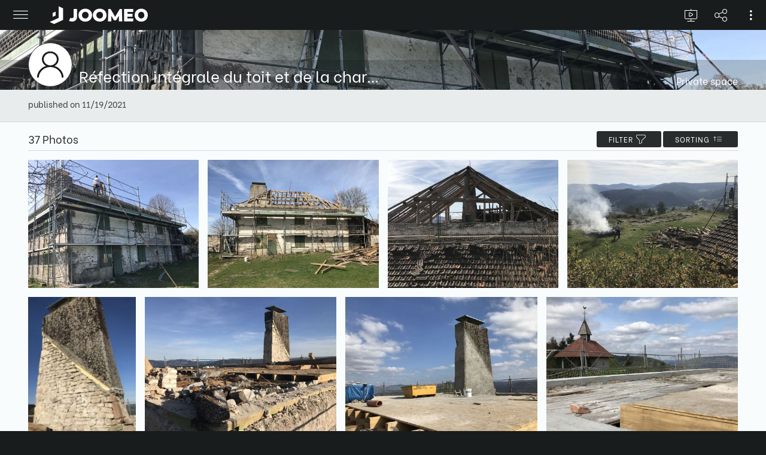

--- FILE ---
content_type: text/css
request_url: https://libs.joomeo.com/uiwfrm/24.12/css/all-default.css
body_size: 18613
content:
html,body,div,span,applet,object,iframe,h1,h2,h3,h4,h5,h6,p,blockquote,pre,a,abbr,acronym,address,big,cite,code,del,dfn,em,img,ins,kbd,q,s,samp,small,strike,strong,sub,sup,tt,var,b,u,i,center,dl,dt,dd,ol,ul,li,fieldset,form,label,legend,table,caption,tbody,tfoot,thead,tr,th,td,article,aside,canvas,details,embed,figure,figcaption,footer,header,hgroup,menu,nav,output,ruby,section,summary,time,mark,audio,video,input,label,select,button,textarea{margin:0;padding:0;border:0;font-size:100%;font:inherit;vertical-align:baseline}article,aside,details,figcaption,figure,footer,header,hgroup,menu,nav,section{display:block}body{line-height:1}ol,ul,li{list-style:none}blockquote,q{quotes:none}blockquote:before,blockquote:after,q:before,q:after{content:'';content:none}table{border-collapse:collapse;border-spacing:0}b,strong{font-weight:bold}i,em{font-style:italic}u{text-decoration:underline}input,label,select,button{display:inline-block;vertical-align:middle;white-space:normal;background:none;line-height:1}textarea{display:inline-block;vertical-align:middle;background:none;line-height:1}input:focus,select:focus,textarea:focus{outline:0}input,textarea{-webkit-box-sizing:content-box;-moz-box-sizing:content-box;box-sizing:content-box}button,input[type=reset],input[type=button],input[type=submit],input[type=checkbox],input[type=radio],select{-webkit-box-sizing:border-box;-moz-box-sizing:border-box;box-sizing:border-box}input[type=search]{-webkit-appearance:textfield;-webkit-box-sizing:content-box}::-webkit-search-decoration{display:none}button,input[type="reset"],input[type="button"],input[type="submit"]{overflow:visible;width:auto}::-webkit-file-upload-button{padding:0;border:0;background:none}textarea{vertical-align:top;overflow:auto}select[multiple]{vertical-align:top}@font-face{font-family:'Be Vietnam';font-style:normal;font-weight:400;font-display:swap;src:url('https://fonts.gstatic.com/s/bevietnam/v2/FBVzdDflz-iPfoPuIC2iIqYn6A.woff2') format('woff2'),url('../font/bevietnam-400-normal.woff2') format('woff2');unicode-range:U+0000-00FF,U+0131,U+0152-0153,U+02BB-02BC,U+02C6,U+02DA,U+02DC,U+2000-206F,U+2074,U+20AC,U+2122,U+2191,U+2193,U+2212,U+2215,U+FEFF,U+FFFD}@font-face{font-family:'Be Vietnam';font-style:italic;font-weight:400;font-display:swap;src:url('https://fonts.gstatic.com/s/bevietnam/v2/FBVxdDflz-iPfoPuIC2iIqMX6mdg.woff2') format('woff2'),url('../font/bevietnam-400-italic.woff2') format('woff2');unicode-range:U+0000-00FF,U+0131,U+0152-0153,U+02BB-02BC,U+02C6,U+02DA,U+02DC,U+2000-206F,U+2074,U+20AC,U+2122,U+2191,U+2193,U+2212,U+2215,U+FEFF,U+FFFD}@font-face{font-family:'Be Vietnam';font-style:normal;font-weight:700;font-display:swap;src:url('https://fonts.gstatic.com/s/bevietnam/v2/FBVwdDflz-iPfoPuIC2iKh0C_UBFJg.woff2') format('woff2'),url('../font/bevietnam-700-regular.woff2') format('woff2');unicode-range:U+0000-00FF,U+0131,U+0152-0153,U+02BB-02BC,U+02C6,U+02DA,U+02DC,U+2000-206F,U+2074,U+20AC,U+2122,U+2191,U+2193,U+2212,U+2215,U+FEFF,U+FFFD}@font-face{font-family:'Be Vietnam';font-style:italic;font-weight:700;font-display:swap;src:url('https://fonts.gstatic.com/s/bevietnam/v2/FBVudDflz-iPfoPuIC2iIqMfUUJ1JEYu.woff2') format('woff2'),url('../font/bevietnam-700-italic.woff2') format('woff2');unicode-range:U+0000-00FF,U+0131,U+0152-0153,U+02BB-02BC,U+02C6,U+02DA,U+02DC,U+2000-206F,U+2074,U+20AC,U+2122,U+2191,U+2193,U+2212,U+2215,U+FEFF,U+FFFD}html{font-size:62.5%}body{font-family:"Be Vietnam",Helvetica,Arial,sans-serif;font-size:1.4rem;text-rendering:optimizeLegibility;-webkit-font-smoothing:antialiased;-moz-osx-font-smoothing:grayscale;background-color:#181C1D}@media (min-width:641px) and (max-width:1024px),only screen and (min-device-width:641px) and (max-device-width:1024px){html{font-size:62.5%}}@media (max-width:640px),only screen and (max-device-width:640px){html{font-size:62.5%}}.accordion__item{min-height:34px;width:100%}.accordion__item--full{height:100%;overflow:hidden}.accordion__item--fixed{height:34px;overflow:hidden}.accordion__item--fixed-tiny{height:18px;overflow:hidden}.accordion__item--fixed-small{height:24px;overflow:hidden}.accordion__item--fixed-large{height:50px;overflow:hidden}.accordion__item--fixed-xlarge{height:74px;overflow:hidden}.accordion__item--square{height:34px;width:34px;overflow:hidden}.accordion__item--square-tiny{height:18px;width:18px;overflow:hidden}.accordion__item--square-small{height:24px;width:24px;overflow:hidden}.accordion__item--square-large{height:50px;width:50px;overflow:hidden}.accordion__item--square-xlarge{height:74px;width:74px;overflow:hidden}.accordion__item--bg-color{background-color:#282C2D}.accordion__item--bg-color-hover{background-color:#282C2D;cursor:pointer}.accordion__item--bg-color-hover:hover{background-color:#181C1D}.accordion__item--bg-color-alpha{background-color:rgba(40,44,45,0.5)}.accordion__item--bg-color-alpha-lighter{background-color:rgba(40,44,45,0.2)}.accordion__item--bg-color-lighter{background-color:#383c3d}.accordion__item--bg-color-lighter-hover{background-color:#383c3d;cursor:pointer}.accordion__item--bg-color-lighter-hover:hover{background-color:#282C2D}.accordion__item--bg-color-lighter-alpha{background-color:rgba(56,60,61,0.5)}.accordion__item--bg-color-lighter-alpha-lighter{background-color:rgba(56,60,61,0.2)}.accordion__item--bg-color-lighter-alpha-darker{background-color:rgba(56,60,61,0.7)}.accordion__item--bg-color-darker{background-color:#181C1D}.accordion__item--bg-color-darker-hover{background-color:#181C1D;cursor:pointer}.accordion__item--bg-color-darker-hover:hover{background-color:#080C0D}.accordion__item--bg-color-darker-alpha{background-color:rgba(24,28,29,0.5)}.accordion__item--bg-color-darker-alpha-lighter{background-color:rgba(24,28,29,0.2)}.accordion__item--bg-color-darker-alpha-darker{background-color:rgba(24,28,29,0.7)}.accordion__item--bg-color-primary{background-color:#48A2B3}.accordion__item--bg-color-primary-hover{background-color:#48A2B3;cursor:pointer}.accordion__item--bg-color-primary-hover:hover{background-color:#0E6474}.accordion__item--bg-color-primary-alpha{background-color:rgba(72,162,179,0.5)}.accordion__item--bg-color-primary-alpha-lighter{background-color:rgba(72,162,179,0.2)}.accordion__item--bg-color-primary-alpha-darker{background-color:rgba(72,162,179,0.7)}.accordion__item--bg-color-primary-lighter{background-color:#5AC9DE}.accordion__item--bg-color-primary-lighter-hover{background-color:#5AC9DE;cursor:pointer}.accordion__item--bg-color-primary-lighter-hover:hover{background-color:#48A2B3}.accordion__item--bg-color-primary-lighter-alpha{background-color:rgba(90,201,222,0.5)}.accordion__item--bg-color-primary-lighter-alpha-lighter{background-color:rgba(90,201,222,0.2)}.accordion__item--bg-color-primary-lighter-alpha-darker{background-color:rgba(90,201,222,0.7)}.accordion__item--bg-color-primary-darker{background-color:#0E6474}.accordion__item--bg-color-primary-darker-hover{background-color:#0E6474;cursor:pointer}.accordion__item--bg-color-primary-darker-hover:hover{background-color:#48A2B3}.accordion__item--bg-color-primary-darker-alpha{background-color:rgba(14,100,116,0.5)}.accordion__item--bg-color-primary-darker-alpha-lighter{background-color:rgba(14,100,116,0.2)}.accordion__item--bg-color-primary-darker-alpha-darker{background-color:rgba(14,100,116,0.7)}.accordion__item--bg-color-light{background-color:#D7D7D7}.accordion__item--bg-color-light-hover{background-color:#D7D7D7;cursor:pointer}.accordion__item--bg-color-light-hover:hover{background-color:#EFEFEF}.accordion__item--bg-color-light-alpha{background-color:rgba(215,215,215,0.5)}.accordion__item--bg-color-light-alpha-lighter{background-color:rgba(215,215,215,0.2)}.accordion__item--bg-color-light-alpha-darker{background-color:rgba(215,215,215,0.7)}.accordion__item--bg-color-light-lighter{background-color:#FFFFFF}.accordion__item--bg-color-light-lighter-hover{background-color:#FFFFFF;cursor:pointer}.accordion__item--bg-color-light-lighter-hover:hover{background-color:#EFEFEF}.accordion__item--bg-color-light-lighter-alpha{background-color:rgba(255,255,255,0.5)}.accordion__item--bg-color-light-lighter-alpha-lighter{background-color:rgba(255,255,255,0.2)}.accordion__item--bg-color-light-lighter-alpha-darker{background-color:rgba(255,255,255,0.7)}.accordion__item--bg-color-light-darker{background-color:#9C9C9C}.accordion__item--bg-color-light-darker-hover{background-color:#9C9C9C;cursor:pointer}.accordion__item--bg-color-light-darker-hover:hover{background-color:#D7D7D7}.accordion__item--bg-color-light-darker-alpha{background-color:rgba(156,156,156,0.5)}.accordion__item--bg-color-light-darker-alpha-lighter{background-color:rgba(156,156,156,0.2)}.accordion__item--bg-color-light-darker-alpha-darker{background-color:rgba(156,156,156,0.7)}.accordion__item--bg-color-dark{background-color:#111111}.accordion__item--bg-color-dark-hover{background-color:#111111;cursor:pointer}.accordion__item--bg-color-dark-hover:hover{background-color:#000000}.accordion__item--bg-color-dark-alpha{background-color:rgba(17,17,17,0.5)}.accordion__item--bg-color-dark-alpha-lighter{background-color:rgba(17,17,17,0.2)}.accordion__item--bg-color-dark-alpha-darker{background-color:rgba(17,17,17,0.7)}.accordion__item--bg-color-dark-lighter{background-color:#222222}.accordion__item--bg-color-dark-lighter-hover{background-color:#222222;cursor:pointer}.accordion__item--bg-color-dark-lighter-hover:hover{background-color:#111111}.accordion__item--bg-color-dark-lighter-alpha{background-color:rgba(34,34,34,0.5)}.accordion__item--bg-color-dark-lighter-alpha-lighter{background-color:rgba(34,34,34,0.2)}.accordion__item--bg-color-dark-lighter-alpha-darker{background-color:rgba(34,34,34,0.7)}.accordion__item--bg-color-dark-darker{background-color:#000000}.accordion__item--bg-color-dark-darker-hover{background-color:#000000;cursor:pointer}.accordion__item--bg-color-dark-darker-hover:hover{background-color:#111111}.accordion__item--bg-color-dark-darker-alpha{background-color:rgba(0,0,0,0.5)}.accordion__item--bg-color-dark-darker-alpha-lighter{background-color:rgba(0,0,0,0.2)}.accordion__item--bg-color-dark-darker-alpha-darker{background-color:rgba(0,0,0,0.7)}.accordion__item--bg-color-joomeo-tertiary{background-color:#F34141}.accordion__item--bg-color-joomeo-tertiary-alpha{background-color:rgba(243,65,65,0.5)}.accordion__item--bg-color-joomeo-tertiary-alpha-lighter{background-color:rgba(243,65,65,0.2)}.accordion__item--bg-color-joomeo-tertiary-alpha-darker{background-color:rgba(243,65,65,0.7)}.accordion__item--bg-color-joomeo-quaternary{background-color:#F8B377}.accordion__item--bg-color-joomeo-quaternary-alpha{background-color:rgba(248,179,119,0.5)}.accordion__item--bg-color-joomeo-quaternary-alpha-lighter{background-color:rgba(248,179,119,0.2)}.accordion__item--bg-color-joomeo-quaternary-alpha-darker{background-color:rgba(248,179,119,0.7)}.accordion__item--bg-color-joomeo-quinary{background-color:#89C58D}.accordion__item--bg-color-joomeo-quinary-alpha{background-color:rgba(137,197,141,0.5)}.accordion__item--bg-color-joomeo-quinary-alpha-lighter{background-color:rgba(137,197,141,0.2)}.accordion__item--bg-color-joomeo-quinary-alpha-darker{background-color:rgba(137,197,141,0.7)}.accordion__item--split{display:block;padding-left:0;padding-right:0}.accordion__item--split-full{display:table;padding:0;margin:0}.accordion__item--margin{padding:15px 0}.accordion__item--margin-tiny{padding:5px 0}.accordion__item--margin-small{padding:10px 0}.accordion__item--margin-large{padding:20px 0}.accordion__item--margin-xlarge{padding:30px 0}.accordion__item--margin-right{padding-right:15px}.accordion__item--margin-right-tiny{padding-right:5px}.accordion__item--margin-right-small{padding-right:10px}.accordion__item--margin-right-large{padding-right:20px}.accordion__item--margin-right-xlarge{padding-right:30px}.accordion__item--margin-left{padding-left:15px}.accordion__item--margin-left-tiny{padding-left:5px}.accordion__item--margin-left-small{padding-left:10px}.accordion__item--margin-left-large{padding-left:20px}.accordion__item--margin-left-xlarge{padding-left:30px}.accordion__item--round{-webkit-border-radius:3px;-moz-border-radius:3px;border-radius:3px;-webkit-background-clip:padding-box;-moz-background-clip:padding;background-clip:padding-box;overflow:hidden}.accordion__item--separator{border-bottom:1px solid #383c3d}.accordion__item--separator-lighter{border-bottom:1px solid #D7D7D7}.accordion__item--separator-darker{border-bottom:1px solid #181C1D}.accordion__item-split--hidden{display:none}.accordion__item-split--visible{display:inherit;visibility:inherit}.accordion__item-split--column{display:table-cell;vertical-align:middle}.accordion__item-split--column-main{display:table-cell;vertical-align:middle;width:100%}.accordion__item-split--main{width:100%}.accordion__item-split--full{height:100%}.accordion__item-split--text{display:inline-block;vertical-align:middle;width:calc(100% - 39px)}.accordion__item-split--text-tiny{display:inline-block;vertical-align:middle;width:calc(100% - 23px)}.accordion__item-split--text-small{display:inline-block;vertical-align:middle;width:calc(100% - 29px)}.accordion__item-split--text-large{display:inline-block;vertical-align:middle;width:calc(100% - 55px)}.accordion__item-split--text-xlarge{display:inline-block;vertical-align:middle;width:calc(100% - 79px)}.accordion__item-split--text-margin-tiny{display:inline-block;vertical-align:middle;width:calc(100% - 49px);margin-left:5px}.accordion__item-split--text-tiny-margin-tiny{display:inline-block;vertical-align:middle;width:calc(100% - 33px);margin-left:5px}.accordion__item-split--text-small-margin-tiny{display:inline-block;vertical-align:middle;width:calc(100% - 39px);margin-left:5px}.accordion__item-split--text-large-margin-tiny{display:inline-block;vertical-align:middle;width:calc(100% - 65px);margin-left:5px}.accordion__item-split--text-xlarge-margin-tiny{display:inline-block;vertical-align:middle;width:calc(100% - 89px);margin-left:5px}.accordion__item-split--text-margin-small{display:inline-block;vertical-align:middle;width:calc(100% - 59px);margin-left:10px}.accordion__item-split--text-tiny-margin-small{display:inline-block;vertical-align:middle;width:calc(100% - 43px);margin-left:10px}.accordion__item-split--text-small-margin-small{display:inline-block;vertical-align:middle;width:calc(100% - 49px);margin-left:10px}.accordion__item-split--text-large-margin-small{display:inline-block;vertical-align:middle;width:calc(100% - 75px);margin-left:10px}.accordion__item-split--text-xlarge-margin-small{display:inline-block;vertical-align:middle;width:calc(100% - 99px);margin-left:10px}.accordion__item-split--text-margin{display:inline-block;vertical-align:middle;width:calc(100% - 69px);margin-left:15px}.accordion__item-split--text-tiny-margin{display:inline-block;vertical-align:middle;width:calc(100% - 53px);margin-left:15px}.accordion__item-split--text-small-margin{display:inline-block;vertical-align:middle;width:calc(100% - 59px);margin-left:15px}.accordion__item-split--text-large-margin{display:inline-block;vertical-align:middle;width:calc(100% - 85px);margin-left:15px}.accordion__item-split--text-xlarge-margin{display:inline-block;vertical-align:middle;width:calc(100% - 109px);margin-left:15px}.accordion__item-split--text-margin-large{display:inline-block;vertical-align:middle;width:calc(100% - 79px);margin-left:20px}.accordion__item-split--text-tiny-margin-large{display:inline-block;vertical-align:middle;width:calc(100% - 63px);margin-left:20px}.accordion__item-split--text-small-margin-large{display:inline-block;vertical-align:middle;width:calc(100% - 69px);margin-left:20px}.accordion__item-split--text-large-margin-large{display:inline-block;vertical-align:middle;width:calc(100% - 95px);margin-left:20px}.accordion__item-split--text-xlarge-margin-large{display:inline-block;vertical-align:middle;width:calc(100% - 119px);margin-left:20px}.accordion__item-split--text-margin-xlarge{display:inline-block;vertical-align:middle;width:calc(100% - 99px);margin-left:30px}.accordion__item-split--text-tiny-margin-xlarge{display:inline-block;vertical-align:middle;width:calc(100% - 83px);margin-left:30px}.accordion__item-split--text-small-margin-xlarge{display:inline-block;vertical-align:middle;width:calc(100% - 89px);margin-left:30px}.accordion__item-split--text-large-margin-xlarge{display:inline-block;vertical-align:middle;width:calc(100% - 115px);margin-left:30px}.accordion__item-split--text-xlarge-margin-xlarge{display:inline-block;vertical-align:middle;width:calc(100% - 139px);margin-left:30px}.accordion__item-split--text-center{display:inline-block;vertical-align:middle;width:calc(100% - 78px)}.accordion__item-split--text-center-tiny{display:inline-block;vertical-align:middle;width:calc(100% - 46px)}.accordion__item-split--text-center-small{display:inline-block;vertical-align:middle;width:calc(100% - 58px)}.accordion__item-split--text-center-large{display:inline-block;vertical-align:middle;width:calc(100% - 110px)}.accordion__item-split--text-center-xlarge{display:inline-block;vertical-align:middle;width:calc(100% - 158px)}.accordion__item-split--text-center-margin-tiny{display:inline-block;vertical-align:middle;width:calc(100% - 98px);margin-right:5px;margin-left:5px}.accordion__item-split--text-center-tiny-margin-tiny{display:inline-block;vertical-align:middle;width:calc(100% - 66px);margin-right:5px;margin-left:5px}.accordion__item-split--text-center-small-margin-tiny{display:inline-block;vertical-align:middle;width:calc(100% - 78px);margin-right:5px;margin-left:5px}.accordion__item-split--text-center-large-margin-tiny{display:inline-block;vertical-align:middle;width:calc(100% - 130px);margin-right:5px;margin-left:5px}.accordion__item-split--text-center-xlarge-margin-tiny{display:inline-block;vertical-align:middle;width:calc(100% - 178px);margin-right:5px;margin-left:5px}.accordion__item-split--text-center-margin-small{display:inline-block;vertical-align:middle;width:calc(100% - 118px);margin-right:10px;margin-left:10px}.accordion__item-split--text-center-tiny-margin-small{display:inline-block;vertical-align:middle;width:calc(100% - 86px);margin-right:10px;margin-left:10px}.accordion__item-split--text-center-small-margin-small{display:inline-block;vertical-align:middle;width:calc(100% - 98px);margin-right:10px;margin-left:10px}.accordion__item-split--text-center-large-margin-small{display:inline-block;vertical-align:middle;width:calc(100% - 150px);margin-right:10px;margin-left:10px}.accordion__item-split--text-center-xlarge-margin-small{display:inline-block;vertical-align:middle;width:calc(100% - 198px);margin-right:10px;margin-left:10px}.accordion__item-split--text-center-margin{display:inline-block;vertical-align:middle;width:calc(100% - 138px);margin-right:15px;margin-left:15px}.accordion__item-split--text-center-tiny-margin{display:inline-block;vertical-align:middle;width:calc(100% - 106px);margin-right:15px;margin-left:15px}.accordion__item-split--text-center-small-margin{display:inline-block;vertical-align:middle;width:calc(100% - 118px);margin-right:15px;margin-left:15px}.accordion__item-split--text-center-large-margin{display:inline-block;vertical-align:middle;width:calc(100% - 170px);margin-right:15px;margin-left:15px}.accordion__item-split--text-center-xlarge-margin{display:inline-block;vertical-align:middle;width:calc(100% - 218px);margin-right:15px;margin-left:15px}.accordion__item-split--text-center-margin-large{display:inline-block;vertical-align:middle;width:calc(100% - 158px);margin-right:20px;margin-left:20px}.accordion__item-split--text-center-tiny-margin-large{display:inline-block;vertical-align:middle;width:calc(100% - 126px);margin-right:20px;margin-left:20px}.accordion__item-split--text-center-small-margin-large{display:inline-block;vertical-align:middle;width:calc(100% - 138px);margin-right:20px;margin-left:20px}.accordion__item-split--text-center-large-margin-large{display:inline-block;vertical-align:middle;width:calc(100% - 190px);margin-right:20px;margin-left:20px}.accordion__item-split--text-center-xlarge-margin-large{display:inline-block;vertical-align:middle;width:calc(100% - 238px);margin-right:20px;margin-left:20px}.accordion__item-split--text-center-margin-xlarge{display:inline-block;vertical-align:middle;width:calc(100% - 198px);margin-right:30px;margin-left:30px}.accordion__item-split--text-center-tiny-margin-xlarge{display:inline-block;vertical-align:middle;width:calc(100% - 166px);margin-right:30px;margin-left:30px}.accordion__item-split--text-center-small-margin-xlarge{display:inline-block;vertical-align:middle;width:calc(100% - 178px);margin-right:30px;margin-left:30px}.accordion__item-split--text-center-large-margin-xlarge{display:inline-block;vertical-align:middle;width:calc(100% - 230px);margin-right:30px;margin-left:30px}.accordion__item-split--text-center-xlarge-margin-xlarge{display:inline-block;vertical-align:middle;width:calc(100% - 278px);margin-right:30px;margin-left:30px}.accordion__item-split--text-left{display:inline-block;vertical-align:middle;width:34px}.accordion__item-split--text-left-tiny{display:inline-block;vertical-align:middle;width:18px}.accordion__item-split--text-left-small{display:inline-block;vertical-align:middle;width:24px}.accordion__item-split--text-left-large{display:inline-block;vertical-align:middle;width:50px}.accordion__item-split--text-left-xlarge{display:inline-block;vertical-align:middle;width:74px}.accordion__item-split--text-left-margin-tiny{display:inline-block;vertical-align:middle;width:34px;margin-left:5px}.accordion__item-split--text-left-tiny-margin-tiny{display:inline-block;vertical-align:middle;width:18px;margin-left:5px}.accordion__item-split--text-left-small-margin-tiny{display:inline-block;vertical-align:middle;width:24px;margin-left:5px}.accordion__item-split--text-left-large-margin-tiny{display:inline-block;vertical-align:middle;width:50px;margin-left:5px}.accordion__item-split--text-left-xlarge-margin-tiny{display:inline-block;vertical-align:middle;width:74px;margin-left:5px}.accordion__item-split--text-left-margin-small{display:inline-block;vertical-align:middle;width:34px;margin-left:10px}.accordion__item-split--text-left-tiny-margin-small{display:inline-block;vertical-align:middle;width:18px;margin-left:10px}.accordion__item-split--text-left-small-margin-small{display:inline-block;vertical-align:middle;width:24px;margin-left:10px}.accordion__item-split--text-left-large-margin-small{display:inline-block;vertical-align:middle;width:50px;margin-left:10px}.accordion__item-split--text-left-xlarge-margin-small{display:inline-block;vertical-align:middle;width:74px;margin-left:10px}.accordion__item-split--text-left-margin{display:inline-block;vertical-align:middle;width:34px;margin-left:15px}.accordion__item-split--text-left-tiny-margin{display:inline-block;vertical-align:middle;width:18px;margin-left:15px}.accordion__item-split--text-left-small-margin{display:inline-block;vertical-align:middle;width:24px;margin-left:15px}.accordion__item-split--text-left-large-margin{display:inline-block;vertical-align:middle;width:50px;margin-left:15px}.accordion__item-split--text-left-xlarge-margin{display:inline-block;vertical-align:middle;width:74px;margin-left:15px}.accordion__item-split--text-left-margin-large{display:inline-block;vertical-align:middle;width:34px;margin-left:20px}.accordion__item-split--text-left-tiny-margin-large{display:inline-block;vertical-align:middle;width:18px;margin-left:20px}.accordion__item-split--text-left-small-margin-large{display:inline-block;vertical-align:middle;width:24px;margin-left:20px}.accordion__item-split--text-left-large-margin-large{display:inline-block;vertical-align:middle;width:50px;margin-left:20px}.accordion__item-split--text-left-xlarge-margin-large{display:inline-block;vertical-align:middle;width:74px;margin-left:20px}.accordion__item-split--text-left-margin-xlarge{display:inline-block;vertical-align:middle;width:34px;margin-left:30px}.accordion__item-split--text-left-tiny-margin-xlarge{display:inline-block;vertical-align:middle;width:18px;margin-left:30px}.accordion__item-split--text-left-small-margin-xlarge{display:inline-block;vertical-align:middle;width:24px;margin-left:30px}.accordion__item-split--text-left-large-margin-xlarge{display:inline-block;vertical-align:middle;width:50px;margin-left:30px}.accordion__item-split--text-left-xlarge-margin-xlarge{display:inline-block;vertical-align:middle;width:74px;margin-left:30px}.accordion__item-split--text-right{display:inline-block;vertical-align:middle;width:34px}.accordion__item-split--text-right-tiny{display:inline-block;vertical-align:middle;width:18px}.accordion__item-split--text-right-small{display:inline-block;vertical-align:middle;width:24px}.accordion__item-split--text-right-large{display:inline-block;vertical-align:middle;width:50px}.accordion__item-split--text-right-xlarge{display:inline-block;vertical-align:middle;width:74px}.accordion__item-split--text-right-margin-tiny{display:inline-block;vertical-align:middle;width:34px;margin-right:5px;margin-left:5px}.accordion__item-split--text-right-tiny-margin-tiny{display:inline-block;vertical-align:middle;width:18px;margin-right:5px;margin-left:5px}.accordion__item-split--text-right-small-margin-tiny{display:inline-block;vertical-align:middle;width:24px;margin-right:5px;margin-left:5px}.accordion__item-split--text-right-large-margin-tiny{display:inline-block;vertical-align:middle;width:50px;margin-right:5px;margin-left:5px}.accordion__item-split--text-right-xlarge-margin-tiny{display:inline-block;vertical-align:middle;width:74px;margin-right:5px;margin-left:5px}.accordion__item-split--text-right-margin-small{display:inline-block;vertical-align:middle;width:34px;margin-right:10px;margin-left:10px}.accordion__item-split--text-right-tiny-margin-small{display:inline-block;vertical-align:middle;width:18px;margin-right:10px;margin-left:10px}.accordion__item-split--text-right-small-margin-small{display:inline-block;vertical-align:middle;width:24px;margin-right:10px;margin-left:10px}.accordion__item-split--text-right-large-margin-small{display:inline-block;vertical-align:middle;width:50px;margin-right:10px;margin-left:10px}.accordion__item-split--text-right-xlarge-margin-small{display:inline-block;vertical-align:middle;width:74px;margin-right:10px;margin-left:10px}.accordion__item-split--text-right-margin{display:inline-block;vertical-align:middle;width:34px;margin-right:15px;margin-left:15px}.accordion__item-split--text-right-tiny-margin{display:inline-block;vertical-align:middle;width:18px;margin-right:15px;margin-left:15px}.accordion__item-split--text-right-small-margin{display:inline-block;vertical-align:middle;width:24px;margin-right:15px;margin-left:15px}.accordion__item-split--text-right-large-margin{display:inline-block;vertical-align:middle;width:50px;margin-right:15px;margin-left:15px}.accordion__item-split--text-right-xlarge-margin{display:inline-block;vertical-align:middle;width:74px;margin-right:15px;margin-left:15px}.accordion__item-split--text-right-margin-large{display:inline-block;vertical-align:middle;width:34px;margin-right:20px;margin-left:20px}.accordion__item-split--text-right-tiny-margin-large{display:inline-block;vertical-align:middle;width:18px;margin-right:20px;margin-left:20px}.accordion__item-split--text-right-small-margin-large{display:inline-block;vertical-align:middle;width:24px;margin-right:20px;margin-left:20px}.accordion__item-split--text-right-large-margin-large{display:inline-block;vertical-align:middle;width:50px;margin-right:20px;margin-left:20px}.accordion__item-split--text-right-xlarge-margin-large{display:inline-block;vertical-align:middle;width:74px;margin-right:20px;margin-left:20px}.accordion__item-split--text-right-margin-xlarge{display:inline-block;vertical-align:middle;width:34px;margin-right:30px;margin-left:30px}.accordion__item-split--text-right-tiny-margin-xlarge{display:inline-block;vertical-align:middle;width:18px;margin-right:30px;margin-left:30px}.accordion__item-split--text-right-small-margin-xlarge{display:inline-block;vertical-align:middle;width:24px;margin-right:30px;margin-left:30px}.accordion__item-split--text-right-large-margin-xlarge{display:inline-block;vertical-align:middle;width:50px;margin-right:30px;margin-left:30px}.accordion__item-split--text-right-xlarge-margin-xlarge{display:inline-block;vertical-align:middle;width:74px;margin-right:30px;margin-left:30px}.accordion__item-split--icon{overflow:hidden;display:inline-block;vertical-align:middle;width:34px;height:34px}.accordion__item-split--icon-tiny{overflow:hidden;display:inline-block;vertical-align:middle;width:18px;height:18px}.accordion__item-split--icon-small{overflow:hidden;display:inline-block;vertical-align:middle;width:24px;height:24px}.accordion__item-split--icon-large{overflow:hidden;display:inline-block;vertical-align:middle;width:50px;height:50px}.accordion__item-split--icon-xlarge{overflow:hidden;display:inline-block;vertical-align:middle;width:74px;height:74px}.accordion__item-split--icon-margin-tiny{overflow:hidden;display:inline-block;vertical-align:middle;width:34px;height:34px;margin-left:5px}.accordion__item-split--icon-tiny-margin-tiny{overflow:hidden;display:inline-block;vertical-align:middle;width:18px;height:18px;margin-left:5px}.accordion__item-split--icon-small-margin-tiny{overflow:hidden;display:inline-block;vertical-align:middle;width:24px;height:24px;margin-left:5px}.accordion__item-split--icon-large-margin-tiny{overflow:hidden;display:inline-block;vertical-align:middle;width:50px;height:50px;margin-left:5px}.accordion__item-split--icon-xlarge-margin-tiny{overflow:hidden;display:inline-block;vertical-align:middle;width:74px;height:74px;margin-left:5px}.accordion__item-split--icon-margin-small{overflow:hidden;display:inline-block;vertical-align:middle;width:34px;height:34px;margin-left:10px}.accordion__item-split--icon-tiny-margin-small{overflow:hidden;display:inline-block;vertical-align:middle;width:18px;height:18px;margin-left:10px}.accordion__item-split--icon-small-margin-small{overflow:hidden;display:inline-block;vertical-align:middle;width:24px;height:24px;margin-left:10px}.accordion__item-split--icon-large-margin-small{overflow:hidden;display:inline-block;vertical-align:middle;width:50px;height:50px;margin-left:10px}.accordion__item-split--icon-xlarge-margin-small{overflow:hidden;display:inline-block;vertical-align:middle;width:74px;height:74px;margin-left:10px}.accordion__item-split--icon-margin{overflow:hidden;display:inline-block;vertical-align:middle;width:34px;height:34px;margin-left:15px}.accordion__item-split--icon-tiny-margin{overflow:hidden;display:inline-block;vertical-align:middle;width:18px;height:18px;margin-left:15px}.accordion__item-split--icon-small-margin{overflow:hidden;display:inline-block;vertical-align:middle;width:24px;height:24px;margin-left:15px}.accordion__item-split--icon-large-margin{overflow:hidden;display:inline-block;vertical-align:middle;width:50px;height:50px;margin-left:15px}.accordion__item-split--icon-xlarge-margin{overflow:hidden;display:inline-block;vertical-align:middle;width:74px;height:74px;margin-left:15px}.accordion__item-split--icon-margin-large{overflow:hidden;display:inline-block;vertical-align:middle;width:34px;height:34px;margin-left:20px}.accordion__item-split--icon-tiny-margin-large{overflow:hidden;display:inline-block;vertical-align:middle;width:18px;height:18px;margin-left:20px}.accordion__item-split--icon-small-margin-large{overflow:hidden;display:inline-block;vertical-align:middle;width:24px;height:24px;margin-left:20px}.accordion__item-split--icon-large-margin-large{overflow:hidden;display:inline-block;vertical-align:middle;width:50px;height:50px;margin-left:20px}.accordion__item-split--icon-xlarge-margin-large{overflow:hidden;display:inline-block;vertical-align:middle;width:74px;height:74px;margin-left:20px}.accordion__item-split--icon-margin-xlarge{overflow:hidden;display:inline-block;vertical-align:middle;width:34px;height:34px;margin-left:30px}.accordion__item-split--icon-tiny-margin-xlarge{overflow:hidden;display:inline-block;vertical-align:middle;width:18px;height:18px;margin-left:30px}.accordion__item-split--icon-small-margin-xlarge{overflow:hidden;display:inline-block;vertical-align:middle;width:24px;height:24px;margin-left:30px}.accordion__item-split--icon-large-margin-xlarge{overflow:hidden;display:inline-block;vertical-align:middle;width:50px;height:50px;margin-left:30px}.accordion__item-split--icon-xlarge-margin-xlarge{overflow:hidden;display:inline-block;vertical-align:middle;width:74px;height:74px;margin-left:30px}.accordion__item-split--icon-right{overflow:hidden;display:inline-block;vertical-align:middle;width:34px;height:34px}.accordion__item-split--icon-right-tiny{overflow:hidden;display:inline-block;vertical-align:middle;width:18px;height:18px}.accordion__item-split--icon-right-small{overflow:hidden;display:inline-block;vertical-align:middle;width:24px;height:24px}.accordion__item-split--icon-right-large{overflow:hidden;display:inline-block;vertical-align:middle;width:50px;height:50px}.accordion__item-split--icon-right-xlarge{overflow:hidden;display:inline-block;vertical-align:middle;width:74px;height:74px}.accordion__item-split--icon-right-margin-tiny{overflow:hidden;display:inline-block;vertical-align:middle;width:34px;height:34px;margin-right:5px}.accordion__item-split--icon-right-tiny-margin-tiny{overflow:hidden;display:inline-block;vertical-align:middle;width:18px;height:18px;margin-right:5px}.accordion__item-split--icon-right-small-margin-tiny{overflow:hidden;display:inline-block;vertical-align:middle;width:24px;height:24px;margin-right:5px}.accordion__item-split--icon-right-large-margin-tiny{overflow:hidden;display:inline-block;vertical-align:middle;width:50px;height:50px;margin-right:5px}.accordion__item-split--icon-right-xlarge-margin-tiny{overflow:hidden;display:inline-block;vertical-align:middle;width:74px;height:74px;margin-right:5px}.accordion__item-split--icon-right-margin-small{overflow:hidden;display:inline-block;vertical-align:middle;width:34px;height:34px;margin-right:10px}.accordion__item-split--icon-right-tiny-margin-small{overflow:hidden;display:inline-block;vertical-align:middle;width:18px;height:18px;margin-right:10px}.accordion__item-split--icon-right-small-margin-small{overflow:hidden;display:inline-block;vertical-align:middle;width:24px;height:24px;margin-right:10px}.accordion__item-split--icon-right-large-margin-small{overflow:hidden;display:inline-block;vertical-align:middle;width:50px;height:50px;margin-right:10px}.accordion__item-split--icon-right-xlarge-margin-small{overflow:hidden;display:inline-block;vertical-align:middle;width:74px;height:74px;margin-right:10px}.accordion__item-split--icon-right-margin{overflow:hidden;display:inline-block;vertical-align:middle;width:34px;height:34px;margin-right:15px}.accordion__item-split--icon-right-tiny-margin{overflow:hidden;display:inline-block;vertical-align:middle;width:18px;height:18px;margin-right:15px}.accordion__item-split--icon-right-small-margin{overflow:hidden;display:inline-block;vertical-align:middle;width:24px;height:24px;margin-right:15px}.accordion__item-split--icon-right-large-margin{overflow:hidden;display:inline-block;vertical-align:middle;width:50px;height:50px;margin-right:15px}.accordion__item-split--icon-right-xlarge-margin{overflow:hidden;display:inline-block;vertical-align:middle;width:74px;height:74px;margin-right:15px}.accordion__item-split--icon-right-margin-large{overflow:hidden;display:inline-block;vertical-align:middle;width:34px;height:34px;margin-right:20px}.accordion__item-split--icon-right-tiny-margin-large{overflow:hidden;display:inline-block;vertical-align:middle;width:18px;height:18px;margin-right:20px}.accordion__item-split--icon-right-small-margin-large{overflow:hidden;display:inline-block;vertical-align:middle;width:24px;height:24px;margin-right:20px}.accordion__item-split--icon-right-large-margin-large{overflow:hidden;display:inline-block;vertical-align:middle;width:50px;height:50px;margin-right:20px}.accordion__item-split--icon-right-xlarge-margin-large{overflow:hidden;display:inline-block;vertical-align:middle;width:74px;height:74px;margin-right:20px}.accordion__item-split--icon-right-margin-xlarge{overflow:hidden;display:inline-block;vertical-align:middle;width:34px;height:34px;margin-right:30px}.accordion__item-split--icon-right-tiny-margin-xlarge{overflow:hidden;display:inline-block;vertical-align:middle;width:18px;height:18px;margin-right:30px}.accordion__item-split--icon-right-small-margin-xlarge{overflow:hidden;display:inline-block;vertical-align:middle;width:24px;height:24px;margin-right:30px}.accordion__item-split--icon-right-large-margin-xlarge{overflow:hidden;display:inline-block;vertical-align:middle;width:50px;height:50px;margin-right:30px}.accordion__item-split--icon-right-xlarge-margin-xlarge{overflow:hidden;display:inline-block;vertical-align:middle;width:74px;height:74px;margin-right:30px}.accordion__item-split--v-center{vertical-align:middle}.accordion__item-split--v-top{vertical-align:top}.accordion__item-split--v-bottom{vertical-align:bottom}.accordion__content{width:100%;display:none}.accordion__content--open-js{display:block}.accordion__pointer{width:24px;height:24px;display:table-cell;vertical-align:middle;cursor:pointer}.accordion__pointer--animate-js{transition:.3s ease}.accordion__pointer--down-js{-moz-transform:rotate(90deg);-webkit-transform:rotate(90deg);-o-transform:rotate(90deg);transform:rotate(90deg)}.alert-box{width:calc(100% - 30px);display:none;padding:10px 15px;text-align:center;-webkit-border-radius:3px;-moz-border-radius:3px;border-radius:3px;-webkit-background-clip:padding-box;-moz-background-clip:padding;background-clip:padding-box}.alert-box--error{background-color:#F34141}.alert-box--warning{background-color:#F8B377}.alert-box--info{background-color:#48A2B3}.alert-box--confirm{background-color:#383c3d}.alert-box__text{color:#FFFFFF;font-size:1.4rem;line-height:1.8rem}.alert-box--hidden{display:none}.alert-box--visible{display:block;visibility:inherit}.box{position:relative;width:100%;height:auto;overflow:hidden;cursor:inherit}.box--h-full{height:100%}.box--background{background:#E8ECED}.box--background-lighter{background:#F8FCFD}.box--background-darker{background:#181C1D}.box--shadow{-webkit-box-shadow:0 1px 2px rgba(0,0,0,0.08);-moz-box-shadow:0 1px 2px rgba(0,0,0,0.08);box-shadow:0 1px 2px rgba(0,0,0,0.08)}.box--border{border:1px solid #D7D7D7}.box--radius{-webkit-border-radius:5px;-moz-border-radius:5px;border-radius:5px;-webkit-background-clip:padding-box;-moz-background-clip:padding;background-clip:padding-box}.box--hover{-webkit-box-shadow:none;-moz-box-shadow:none;box-shadow:none;cursor:pointer}.box--hover:hover{-webkit-box-shadow:0 1px 5px rgba(0,0,0,0.16);-moz-box-shadow:0 1px 5px rgba(0,0,0,0.16);box-shadow:0 1px 5px rgba(0,0,0,0.16)}.box--shadow-hover{-webkit-box-shadow:0 1px 2px rgba(0,0,0,0.08);-moz-box-shadow:0 1px 2px rgba(0,0,0,0.08);box-shadow:0 1px 2px rgba(0,0,0,0.08);cursor:pointer}.box--shadow-hover:hover{-webkit-box-shadow:0 1px 5px rgba(0,0,0,0.16);-moz-box-shadow:0 1px 5px rgba(0,0,0,0.16);box-shadow:0 1px 5px rgba(0,0,0,0.16)}.box--w-300{max-width:300px}.box--w-350{max-width:350px}.box--w-400{max-width:400px}.box--w-450{max-width:450px}.box--w-500{max-width:500px}.box--w-fixed-300{width:300px}.box--w-fixed-350{width:350px}.box--w-fixed-400{width:400px}.box--w-fixed-450{width:450px}.box--w-fixed-500{width:500px}.box--margin{margin:15px}.box--margin-tiny{margin:5px}.box--margin-small{margin:10px}.box--margin-large{margin:20px}.box--margin-xlarge{margin:30px}.box--background{background-color:#E8ECED}.box--background-lighter{background-color:#F8FCFD}.box--background-darker{background-color:#181C1D}.box--background-dark{background-color:#111111}.box--background-dark-lighter{background-color:#222222}.box--background-dark-darker{background-color:#000000}.box--background-light{background-color:#D7D7D7}.box--background-light-lighter{background-color:#FFFFFF}.box--background-light-darker{background-color:#9C9C9C}.box--background-primary{background-color:#48A2B3}.box--background-primary-lighter{background-color:#5AC9DE}.box--background-primary-darker{background-color:#0E6474}.box--background-secondary{background-color:#282C2D}.box--background-secondary-lighter{background-color:#383c3d}.box--background-secondary-darker{background-color:#181C1D}.box--background-alpha{background-color:rgba(232,236,237,0.5)}.box--background-lighter-alpha{background-color:rgba(248,252,253,0.5)}.box--background-darker-alpha{background-color:rgba(24,28,29,0.5)}.box--background-dark-alpha{background-color:rgba(17,17,17,0.5)}.box--background-dark-lighter-alpha{background-color:rgba(34,34,34,0.5)}.box--background-dark-darker-alpha{background-color:rgba(0,0,0,0.5)}.box--background-joomeo-primary-alpha{background-color:rgba(14,100,116,0.5)}.box--background-joomeo-secondary-alpha{background-color:rgba(24,28,29,0.5)}.box--background-joomeo-tertiary-alpha{background-color:rgba(243,65,65,0.5)}.box--background-joomeo-quaternary-alpha{background-color:rgba(248,179,119,0.5)}.box--background-joomeo-quinary-alpha{background-color:rgba(137,197,141,0.5)}.box--background-primary-alpha{background-color:rgba(72,162,179,0.5)}.box--background-primary-lighter-alpha{background-color:rgba(90,201,222,0.5)}.box--background-primary-darker-alpha{background-color:rgba(14,100,116,0.5)}.box--background-secondary-alpha{background-color:rgba(40,44,45,0.5)}.box--background-secondary-lighter-alpha{background-color:rgba(56,60,61,0.5)}.box--background-secondary-darker-alpha{background-color:rgba(24,28,29,0.5)}.box--background-alpha-lighter{background-color:rgba(232,236,237,0.2)}.box--background-lighter-alpha-lighter{background-color:rgba(248,252,253,0.2)}.box--background-darker-alpha-lighter{background-color:rgba(24,28,29,0.2)}.box--background-dark-alpha-lighter{background-color:rgba(17,17,17,0.2)}.box--background-dark-lighter-alpha-lighter{background-color:rgba(34,34,34,0.2)}.box--background-dark-darker-alpha-lighter{background-color:rgba(0,0,0,0.2)}.box--background-joomeo-primary-alpha-lighter{background-color:rgba(14,100,116,0.2)}.box--background-joomeo-secondary-alpha-lighter{background-color:rgba(24,28,29,0.2)}.box--background-joomeo-tertiary-alpha-lighter{background-color:rgba(243,65,65,0.2)}.box--background-joomeo-quaternary-alpha-lighter{background-color:rgba(248,179,119,0.2)}.box--background-joomeo-quinary-alpha-lighter{background-color:rgba(137,197,141,0.2)}.box--background-primary-alpha-lighter{background-color:rgba(72,162,179,0.2)}.box--background-primary-lighter-alpha-lighter{background-color:rgba(90,201,222,0.2)}.box--background-primary-darker-alpha-lighter{background-color:rgba(14,100,116,0.2)}.box--background-secondary-alpha-lighter{background-color:rgba(40,44,45,0.2)}.box--background-secondary-lighter-alpha-lighter{background-color:rgba(56,60,61,0.2)}.box--background-secondary-darker-alpha-lighter{background-color:rgba(24,28,29,0.2)}.box--background-alpha-darker{background-color:rgba(232,236,237,0.7)}.box--background-lighter-alpha-darker{background-color:rgba(248,252,253,0.7)}.box--background-darker-alpha-darker{background-color:rgba(24,28,29,0.7)}.box--background-dark-alpha-darker{background-color:rgba(17,17,17,0.7)}.box--background-dark-lighter-alpha-darker{background-color:rgba(34,34,34,0.7)}.box--background-dark-darker-alpha-darker{background-color:rgba(0,0,0,0.7)}.box--background-joomeo-primary-alpha-darker{background-color:rgba(14,100,116,0.7)}.box--background-joomeo-secondary-alpha-darker{background-color:rgba(24,28,29,0.7)}.box--background-joomeo-tertiary-alpha-darker{background-color:rgba(243,65,65,0.7)}.box--background-joomeo-quaternary-alpha-darker{background-color:rgba(248,179,119,0.7)}.box--background-joomeo-quinary-alpha-darker{background-color:rgba(137,197,141,0.7)}.box--background-primary-alpha-darker{background-color:rgba(72,162,179,0.7)}.box--background-primary-lighter-alpha-darker{background-color:rgba(90,201,222,0.7)}.box--background-primary-darker-alpha-darker{background-color:rgba(14,100,116,0.7)}.box--background-secondary-alpha-darker{background-color:rgba(40,44,45,0.7)}.box--background-secondary-lighter-alpha-darker{background-color:rgba(56,60,61,0.7)}.box--background-secondary-darker-alpha-darker{background-color:rgba(24,28,29,0.7)}.box--hidden{display:none}.box--visible{display:inherit;visibility:inherit}.box__element{overflow:hidden}.box__element--h-full{height:100%}.box__element--h-50{min-height:50px}.box__element--h-100{min-height:100px}.box__element--h-150{min-height:150px}.box__element--h-200{min-height:200px}.box__element--h-250{min-height:250px}.box__element--h-300{min-height:300px}.box__element--h-350{min-height:350px}.box__element--h-fixed-50{height:50px}.box__element--h-fixed-100{height:100px}.box__element--h-fixed-150{height:150px}.box__element--h-fixed-200{height:200px}.box__element--h-fixed-250{height:250px}.box__element--h-fixed-300{height:300px}.box__element--h-fixed-350{height:350px}.box__element--margin{margin:15px}.box__element--margin-tiny{margin:5px}.box__element--margin-small{margin:10px}.box__element--margin-large{margin:20px}.box__element--margin-xlarge{margin:30px}.box__element--background{background-color:#E8ECED}.box__element--background-lighter{background-color:#F8FCFD}.box__element--background-darker{background-color:#181C1D}.box__element--background-primary{background-color:#48A2B3}.box__element--background-primary-lighter{background-color:#5AC9DE}.box__element--background-primary-darker{background-color:#0E6474}.box__element--background-secondary{background-color:#282C2D}.box__element--background-secondary-lighter{background-color:#383c3d}.box__element--background-secondary-darker{background-color:#181C1D}.box__element--background-joomeo-tertiary{background-color:#F34141}.box__element--background-joomeo-quaternary{background-color:#F8B377}.box__element--background-joomeo-quinary{background-color:#89C58D}.box__element--hidden{display:none}.box__element--visible{display:inherit;visibility:inherit}.button{position:relative;padding:10px 30px;outline:none;border:none;cursor:pointer;text-transform:uppercase;display:inline-block;text-align:center;font-size:1.4rem;line-height:1.8rem;letter-spacing:.1rem;width:auto;min-width:inherit;max-width:inherit;color:#FFFFFF;background-color:#282C2D;white-space:normal;overflow:inherit;text-overflow:clip;-webkit-border-radius:3px;-moz-border-radius:3px;border-radius:3px;-webkit-background-clip:padding-box;-moz-background-clip:padding;background-clip:padding-box}.button:hover:enabled{background-color:#181C1D}.button:disabled{-webkit-opacity:.5;-moz-opacity:.5;opacity:.5;cursor:default}.button--lighter{background-color:#383c3d}.button--lighter:hover:enabled{background-color:#282C2D}.button--lighter:disabled{-webkit-opacity:.5;-moz-opacity:.5;opacity:.5;cursor:default}.button--darker{background-color:#181C1D}.button--darker:hover:enabled{background-color:#080C0D}.button--darker:disabled{-webkit-opacity:.5;-moz-opacity:.5;opacity:.5;cursor:default}.button--primary{background-color:#48A2B3}.button--primary:hover:enabled{background-color:#0E6474}.button--primary:disabled{-webkit-opacity:.5;-moz-opacity:.5;opacity:.5;cursor:default}.button--primary-lighter{background-color:#5AC9DE}.button--primary-lighter:hover:enabled{background-color:#48A2B3}.button--primary-lighter:disabled{-webkit-opacity:.5;-moz-opacity:.5;opacity:.5;cursor:default}.button--primary-darker{background-color:#0E6474}.button--primary-darker:hover:enabled{background-color:#48A2B3}.button--primary-darker:disabled{-webkit-opacity:.5;-moz-opacity:.5;opacity:.5;cursor:default}.button--alpha{background-color:rgba(255,255,255,0.2)}.button--alpha:hover:enabled{background-color:rgba(255,255,255,0.25)}.button--alpha:disabled{-webkit-opacity:.5;-moz-opacity:.5;opacity:.5;cursor:default}.button--tiny{padding:2px 10px;font-size:1rem;line-height:1.4rem}.button--small{padding:5px 20px;font-size:1.2rem;line-height:1.6rem}.button--large{padding:15px 40px;font-size:1.8rem;line-height:2.2rem}.button--full{margin:0;padding-left:0;padding-right:0;width:100%}.button--margin{margin:15px}.button--margin-tiny{margin:5px}.button--margin-small{margin:10px}.button--margin-large{margin:20px}.button--margin-xlarge{margin:30px}.button--full-margin{margin:15px;padding-left:0;padding-right:0;width:calc(100% - 30px)}.button--full-margin-tiny{margin:5px;padding-left:0;padding-right:0;width:calc(100% - 10px)}.button--full-margin-small{margin:10px;padding-left:0;padding-right:0;width:calc(100% - 20px)}.button--full-margin-large{margin:20px;padding-left:0;padding-right:0;width:calc(100% - 40px)}.button--full-margin-xlarge{margin:30px;padding-left:0;padding-right:0;width:calc(100% - 60px)}.button--w-150{min-width:150px}.button--w-200{min-width:200px}.button--w-250{min-width:250px}.button--w-300{min-width:300px}.button--w-350{min-width:350px}.button--w-max-150{max-width:150px}.button--w-max-200{max-width:200px}.button--w-max-250{max-width:250px}.button--w-max-300{max-width:300px}.button--w-max-350{max-width:350px}.button--w-fixed-150{width:150px}.button--w-fixed-200{width:200px}.button--w-fixed-250{width:250px}.button--w-fixed-300{width:300px}.button--w-fixed-350{width:350px}.button--lower{text-transform:lowercase !important;letter-spacing:0}.button--singleline{white-space:nowrap;overflow:hidden;text-overflow:ellipsis}.button--singleline:after{content:'';display:inherit}.button--sprite{padding:0}.button--icon{padding:10px}.button--icon-tiny{padding:2px}.button--icon-small{padding:5px}.button--icon-large{padding:15px}.button--icon-only{background-repeat:no-repeat;background-position:center center;padding:19px 19px;background-size:18px 18px}.button--icon-only-small{background-repeat:no-repeat;background-position:center center;padding:13px 13px;background-size:16px 16px}.button--icon-only-large{background-repeat:no-repeat;background-position:center center;padding:26px 26px;background-size:22px 22px}.button--hidden{display:none}.button--visible{display:inline-block;visibility:inherit}.input{position:relative;width:auto;height:auto;background-color:#FFFFFF;border:1px solid #D7D7D7;-webkit-border-radius:3px;-moz-border-radius:3px;border-radius:3px;-webkit-background-clip:padding-box;-moz-background-clip:padding;background-clip:padding-box}.input--full{width:calc(100% - 2px)}.input--h-full{height:calc(100% - 2px)}.input--textarea{height:inherit;padding:10px 0}.input--select{background:#FFFFFF url(../img/input/ico-down--lighter.svg) no-repeat center right 10px;background-size:25px 25px;display:block}.input--checkbox{background:none;border:none}.input--recaptcha{height:inherit;border:0 solid #D7D7D7;background-color:inherit}.input--mandatory{border:1px solid #F34141}.input--dark{background-color:#282C2D;border:1px solid #9C9C9C}.input--no-border{border:none}.input--no-background{background-color:inherit}.input__text{font-size:1.4rem;line-height:1.8rem;color:#282C2D;font-weight:normal;font-style:normal;text-transform:none;text-decoration:none;text-align:inherit;width:calc(100% - 20px);height:calc(34px - 2px);padding-left:10px;padding-right:10px}.input__text::placeholder{color:#383c3d}.input__text:-ms-input-placeholder{color:#383c3d}.input__text:-moz-placeholder{color:#383c3d}.input__text::-webkit-input-placeholder{color:#383c3d}.input__text--dark{color:#FFFFFF}.input__text--dark::placeholder{color:#D7D7D7}.input__text--dark:-ms-input-placeholder{color:#D7D7D7}.input__text--dark:-moz-placeholder{color:#D7D7D7}.input__text--dark::-webkit-input-placeholder{color:#D7D7D7}.input__text--tiny{height:calc(18px - 2px)}.input__text--small{height:calc(24px - 2px)}.input__text--large{height:calc(50px - 2px)}.input__text--xlarge{height:calc(74px - 2px)}.input__text--left{text-align:left}.input__text--center{text-align:center}.input__text--right{text-align:right}.input__text--picto-left{width:calc(100% - 44px);padding-left:34px}.input__text--picto-right{width:calc(100% - 44px);padding-right:34px}.input__text--picto-left-right{width:calc(100% - 68px);padding-left:34px;padding-right:34px}.input__text--picto-left-tiny{width:calc(100% - 28px);padding-left:18px}.input__text--picto-right-tiny{width:calc(100% - 28px);padding-right:18px}.input__text--picto-left-right-tiny{width:calc(100% - 36px);padding-left:18px;padding-right:18px}.input__text--picto-left-small{width:calc(100% - 34px);padding-left:24px}.input__text--picto-right-small{width:calc(100% - 34px);padding-right:24px}.input__text--picto-left-right-small{width:calc(100% - 48px);padding-left:24px;padding-right:24px}.input__text--picto-left-large{width:calc(100% - 60px);padding-left:50px}.input__text--picto-right-large{width:calc(100% - 60px);padding-right:50px}.input__text--picto-left-right-large{width:calc(100% - 100px);padding-left:50px;padding-right:50px}.input__text--picto-left-xlarge{width:calc(100% - 84px);padding-left:74px}.input__text--picto-right-xlarge{width:calc(100% - 84px);padding-right:74px}.input__text--picto-left-right-xlarge{width:calc(100% - 148px);padding-left:74px;padding-right:74px}.input__text--space-left{width:calc(100% - 44px);padding-left:34px}.input__text--space-right{width:calc(100% - 44px);padding-right:34px}.input__text--space-left-right{width:calc(100% - 68px);padding-left:34px;padding-right:34px}.input__text--space-left-tiny{width:calc(100% - 28px);padding-left:18px}.input__text--space-right-tiny{width:calc(100% - 28px);padding-right:18px}.input__text--space-left-right-tiny{width:calc(100% - 36px);padding-left:18px;padding-right:18px}.input__text--space-left-small{width:calc(100% - 34px);padding-left:24px}.input__text--space-right-small{width:calc(100% - 34px);padding-right:24px}.input__text--space-left-right-small{width:calc(100% - 48px);padding-left:24px;padding-right:24px}.input__text--space-left-large{width:calc(100% - 60px);padding-left:50px}.input__text--space-right-large{width:calc(100% - 60px);padding-right:50px}.input__text--space-left-right-large{width:calc(100% - 100px);padding-left:50px;padding-right:50px}.input__text--space-left-xlarge{width:calc(100% - 84px);padding-left:74px}.input__text--space-right-xlarge{width:calc(100% - 84px);padding-right:74px}.input__text--space-left-right-xlarge{width:calc(100% - 148px);padding-left:74px;padding-right:74px}.input__text:disabled{-webkit-opacity:.5;-moz-opacity:.5;opacity:.5}.input__textarea{font-size:1.4rem;line-height:1.8rem;color:#282C2D;font-weight:normal;font-style:normal;text-transform:none;text-decoration:none;text-align:inherit;width:calc(100% - 20px);height:calc(75px - 2px);padding-left:10px;padding-right:10px;resize:none}.input__textarea::placeholder{color:#383c3d}.input__textarea:-ms-input-placeholder{color:#383c3d}.input__textarea:-moz-placeholder{color:#383c3d}.input__textarea::-webkit-input-placeholder{color:#383c3d}.input__textarea--left{text-align:left}.input__textarea--center{text-align:center}.input__textarea--right{text-align:right}.input__textarea--small{height:25px}.input__textarea:disabled{-webkit-opacity:.5;-moz-opacity:.5;opacity:.5}.input__select{font-size:1.4rem;line-height:1.8rem;color:#282C2D;font-weight:normal;font-style:normal;text-transform:none;text-decoration:none;text-align:inherit;width:calc(100% - 10px);height:calc(34px - 2px);margin-left:10px;padding-right:35px;cursor:pointer;border:none;box-shadow:none;background-color:transparent;background-image:none;-webkit-appearance:none;-moz-appearance:none;appearance:none;text-overflow:ellipsis;white-space:nowrap}.input__select::placeholder{color:#383c3d}.input__select:-ms-input-placeholder{color:#383c3d}.input__select:-moz-placeholder{color:#383c3d}.input__select::-webkit-input-placeholder{color:#383c3d}.input__select--left{text-align:left}.input__select--center{text-align:center}.input__select--right{text-align:right}.input__select:disabled{cursor:auto;-webkit-opacity:.5;-moz-opacity:.5;opacity:.5}.input__checkbox:not(:checked),.input__checkbox:checked{position:absolute;left:-9999px}.input__checkbox:not(:checked)+label,.input__checkbox:checked+label{position:relative;padding-left:34px;line-height:24px;min-height:24px;cursor:pointer}.input__checkbox:not(:checked)+label:before,.input__checkbox:checked+label:before{position:absolute;content:'';left:0;top:0;width:22px;height:22px;background-color:#FFFFFF;border:1px solid #D7D7D7;-webkit-border-radius:3px;-moz-border-radius:3px;border-radius:3px;-webkit-background-clip:padding-box;-moz-background-clip:padding;background-clip:padding-box;transition:all .2s}.input__checkbox:not(:checked)+label:after,.input__checkbox:checked+label:after{position:absolute;content:'';left:0;top:0;width:24px;height:24px;background:url(../img/input/ico-check--primary.svg) center center no-repeat;background-size:20px 20px;transition:all .2s}.input__checkbox:not(:checked)+label:after{opacity:0;transform:scale(0)}.input__checkbox:checked+label:after{opacity:1;transform:scale(1)}.input__checkbox+label:hover:before{border:1px solid #48A2B3}.input__checkbox:disabled:not(:checked)+label:before,.input__checkbox:disabled:checked+label:before{-webkit-opacity:.9;-moz-opacity:.9;opacity:.9}.input__checkbox:disabled:checked+label:after{-webkit-opacity:.9;-moz-opacity:.9;opacity:.9}.input__checkbox:disabled+label{-webkit-opacity:.9;-moz-opacity:.9;opacity:.9}.input__checkbox:disabled+label:hover:before{border:1px solid #D7D7D7}.input__checkbox:disabled+label{cursor:auto}.input__checkbox--mandatory:not(:checked)+label:before,.input__checkbox--mandatory:checked+label:before{border:1px solid #F34141}.input__checkbox--no-label:not(:checked)+label,.input__checkbox--no-label:checked+label{position:relative;padding-left:24px}.input__checkbox--label-icon:not(:checked)+label,.input__checkbox--label-icon:checked+label{position:relative;padding-left:29px}.input__checkbox--dark:not(:checked)+label:before,.input__checkbox--dark:checked+label:before{background-color:#282C2D;border:1px solid #9C9C9C}.input__checkbox--small:not(:checked)+label,.input__checkbox--small:checked+label{padding-left:23px;line-height:18px;min-height:18px}.input__checkbox--small:not(:checked)+label:before,.input__checkbox--small:checked+label:before{width:16px;height:16px;transition:all .2s}.input__checkbox--small:not(:checked)+label:after,.input__checkbox--small:checked+label:after{width:18px;height:18px;background:url(../img/input/ico-check--primary.svg) center center no-repeat;background-size:14px 14px}.input__checkbox--small-no-label:not(:checked)+label,.input__checkbox--small-no-label:checked+label{position:relative;padding-left:18px}.input__checkbox--full:not(:checked)+label,.input__checkbox--full:checked+label{max-width:calc(100% - 34px)}.input__checkbox--small-full:not(:checked)+label,.input__checkbox--small-full:checked+label{max-width:calc(100% - 23px)}.input__checkbox--multiline:not(:checked)+label,.input__checkbox--multiline:checked+label{line-height:inherit}.input__checkbox--list:not(:checked)+label,.input__checkbox--list:checked+label{line-height:34px;height:100%;padding-right:5px}.input__checkbox--list:not(:checked)+label:before,.input__checkbox--list:checked+label:before,.input__checkbox--list:not(:checked)+label:after,.input__checkbox--list:checked+label:after{left:5px;top:5px}.input__checkbox--list-right:not(:checked)+label,.input__checkbox--list-right:checked+label{line-height:34px;height:100%;padding-left:5px;padding-right:34px}.input__checkbox--list-right:not(:checked)+label:before,.input__checkbox--list-right:checked+label:before,.input__checkbox--list-right:not(:checked)+label:after,.input__checkbox--list-right:checked+label:after{right:5px;top:5px;left:inherit}.input__checkbox--radio:not(:checked)+label:before,.input__checkbox--radio:checked+label:before{-webkit-border-radius:50%;-moz-border-radius:50%;border-radius:50%;-webkit-background-clip:padding-box;-moz-background-clip:padding;background-clip:padding-box}.input__checkbox--radio:not(:checked)+label:after,.input__checkbox--radio:checked+label:after{background:url(../img/input/ico-disc--primary.svg) center center no-repeat;background-size:14px}.input__checkbox--radio-small:not(:checked)+label:before,.input__checkbox--radio-small:checked+label:before{-webkit-border-radius:50%;-moz-border-radius:50%;border-radius:50%;-webkit-background-clip:padding-box;-moz-background-clip:padding;background-clip:padding-box}.input__checkbox--radio-small:not(:checked)+label:after,.input__checkbox--radio-small:checked+label:after{background:url(../img/input/ico-disc--primary.svg) center center no-repeat;background-size:10px}.input__picto{position:absolute}.input__picto--left{left:0}.input__picto--right{right:0}.input__picto--check-ok{background:url(../img/input/ico-check--primary.svg) center center no-repeat;background-size:24px 24px;width:32px;height:32px}.input__picto--check-nok{background:url(../img/input/ico-close--tertiary.svg) center center no-repeat;background-size:24px 24px;width:32px;height:32px}.input__space{position:absolute;width:32px;height:32px}.input__space--left{left:0}.input__space--right{right:0}.input__space--tiny{width:16px}.input__space--small{width:22px}.input__space--large{width:48px}.input__space--xlarge{width:72px}.input__password-level-container{display:table;width:100%;height:5px;border-top:1px solid #D7D7D7}.input__password-level-container--hidden{display:none}.input__password-level-container--visible{display:table;visibility:inherit}.input__password-level{display:table-cell;width:20%;border-right:1px solid #D7D7D7}.input__password-level--last{border-right:none}.input__password-level--level1{background-color:#FFFFFF}.input__password-level--level1-active{background-color:#F34141}.input__password-level--level2{background-color:#FFFFFF}.input__password-level--level2-active{background-color:#c86466}.input__password-level--level3{background-color:#FFFFFF}.input__password-level--level3-active{background-color:#7ac87d}.input__password-level--level4{background-color:#FFFFFF}.input__password-level--level4-active{background-color:#4ac551}.input__password-level--level5{background-color:#FFFFFF}.input__password-level--level5-active{background-color:#0cb22a}.input--hidden{display:none}.input--visible{display:inherit;visibility:inherit}.link{text-decoration:none;font-size:1.4rem;line-height:1.8rem;color:#282C2D;cursor:pointer}.link:hover{color:#181C1D}.link--singleline{white-space:nowrap;overflow:hidden;text-overflow:ellipsis}.link--singleline:after{content:'';display:inherit}.link--lighter{color:#383c3d}.link--lighter:hover{color:#282C2D}.link--darker{color:#181C1D}.link--darker:hover{color:#080C0D}.link--primary{color:#48A2B3}.link--primary:hover{color:#0E6474}.link--primary-lighter{color:#5AC9DE}.link--primary-lighter:hover{color:#48A2B3}.link--primary-darker{color:#0E6474}.link--primary-darker:hover{color:#48A2B3}.link--light{color:#D7D7D7}.link--light:hover{color:#EFEFEF}.link--light-lighter{color:#FFFFFF}.link--light-lighter:hover{color:#EFEFEF}.link--light-darker{color:#9C9C9C}.link--light-darker:hover{color:#D7D7D7}.link--joomeo-tertiary{color:#F34141}.link--joomeo-tertiary:hover{color:#dc2121}.link--joomeo-tertiary-lighter{color:#FF6262}.link--joomeo-tertiary-lighter:hover{color:#F34141}.link--joomeo-tertiary-darker{color:#dc2121}.link--joomeo-tertiary-darker:hover{color:#F34141}.link--joomeo-quaternary{color:#F8B377}.link--joomeo-quaternary:hover{color:#ec9754}.link--joomeo-quaternary-lighter{color:#FFC593}.link--joomeo-quaternary-lighter:hover{color:#F8B377}.link--joomeo-quaternary-darker{color:#ec9754}.link--joomeo-quaternary-darker:hover{color:#F8B377}.link--joomeo-quinary{color:#89C58D}.link--joomeo-quinary:hover{color:#5da161}.link--joomeo-quinary-lighter{color:#a0c7a2}.link--joomeo-quinary-lighter:hover{color:#89C58D}.link--joomeo-quinary-darker{color:#5da161}.link--joomeo-quinary-darker:hover{color:#89C58D}.link--hover:hover{color:#181C1D}.link--lighter-hover:hover{color:#282C2D}.link--darker-hover:hover{color:#080C0D}.link--primary-hover:hover{color:#0E6474}.link--primary-lighter-hover:hover{color:#48A2B3}.link--primary-darker-hover:hover{color:#48A2B3}.link--light-hover:hover{color:#EFEFEF}.link--light-lighter-hover:hover{color:#EFEFEF}.link--light-darker-hover:hover{color:#D7D7D7}.link--xlarge{font-size:1.8rem;line-height:2.2rem}.link--large{font-size:1.6rem;line-height:2rem}.link--small{font-size:1.2rem;line-height:1.6rem}.link--tiny{font-size:1rem;line-height:1.4rem}.link--bold{font-weight:bold}.link--italic{font-style:italic}.link--uppercase{text-transform:uppercase}.link--lowercase{text-transform:lowercase}.link--capitalize{text-transform:capitalize}.link--underline{text-decoration:underline}.link--underline-hover{text-decoration:none}.link--underline-hover:hover{text-decoration:underline}.link--left{text-align:left}.link--center{text-align:center}.link--right{text-align:right}.link--margin{margin-bottom:15px}.link--margin-xlarge{margin-bottom:30px}.link--margin-large{margin-bottom:20px}.link--margin-small{margin-bottom:10px}.link--margin-tiny{margin-bottom:5px}.link--icon{background:url(../img/link/arrow--previous.png) no-repeat center left;padding-left:34px;background-size:34px 34px;line-height:34px;display:block}.link--icon:hover{background:url(../img/link/arrow--previous-hover.png) no-repeat center left;background-size:34px 34px}.link--icon-tiny{background:url(../img/link/arrow--previous.png) no-repeat center left;padding-left:18px;background-size:18px 18px;line-height:18px;display:block}.link--icon-tiny:hover{background:url(../img/link/arrow--previous-hover.png) no-repeat center left;background-size:18px 18px}.link--icon-small{background:url(../img/link/arrow--previous.png) no-repeat center left;padding-left:24px;background-size:24px 24px;line-height:24px;display:block}.link--icon-small:hover{background:url(../img/link/arrow--previous-hover.png) no-repeat center left;background-size:24px 24px}.link--icon-large{background:url(../img/link/arrow--previous.png) no-repeat center left;padding-left:50px;background-size:50px 50px;line-height:50px;display:block}.link--icon-large:hover{background:url(../img/link/arrow--previous-hover.png) no-repeat center left;background-size:50px 50px}.link--icon-xlarge{background:url(../img/link/arrow--previous.png) no-repeat center left;padding-left:74px;background-size:74px 74px;line-height:74px;display:block}.link--icon-xlarge:hover{background:url(../img/link/arrow--previous-hover.png) no-repeat center left;background-size:74px 74px}.link--icon-right{background:url(../img/link/arrow--next.png) no-repeat center right;padding-right:34px;background-size:34px 34px;display:block}.link--icon-right:hover{background:url(../img/link/arrow--next-hover.png) no-repeat center right;background-size:34px 34px}.link--icon-right-tiny{background:url(../img/link/arrow--next.png) no-repeat center right;padding-right:18px;background-size:18px 18px;display:block}.link--icon-right-tiny:hover{background:url(../img/link/arrow--next-hover.png) no-repeat center right;background-size:18px 18px}.link--icon-right-small{background:url(../img/link/arrow--next.png) no-repeat center right;padding-right:24px;background-size:24px 24px;display:block}.link--icon-right-small:hover{background:url(../img/link/arrow--next-hover.png) no-repeat center right;background-size:24px 24px}.link--icon-right-large{background:url(../img/link/arrow--next.png) no-repeat center right;padding-right:50px;background-size:50px 50px;display:block}.link--icon-right-large:hover{background:url(../img/link/arrow--next-hover.png) no-repeat center right;background-size:50px 50px}.link--icon-right-xlarge{background:url(../img/link/arrow--next.png) no-repeat center right;padding-right:74px;background-size:74px 74px;display:block}.link--icon-right-xlarge:hover{background:url(../img/link/arrow--next-hover.png) no-repeat center right;background-size:74px 74px}.link--over-all{z-index:2000;position:absolute;top:0;bottom:0;left:0;right:0}.link--wrapper-full{display:block;width:100%;height:100%}.link--hidden{display:none}.link--visible{display:inherit;visibility:inherit}.list{width:100%;display:block;position:relative}.list--full{height:100%}.list--simple{list-style-position:initial;overflow:visible;width:initial;list-style-type:initial}.list--simple-margin{padding-left:15px}.list--simple-margin-tiny{padding-left:5px}.list--simple-margin-small{padding-left:10px}.list--simple-margin-large{padding-left:20px}.list--simple-margin-xlarge{padding-left:30px}.list--simple-numeric{list-style-position:initial;overflow:visible;width:initial;list-style-type:decimal}.list--simple-alpha{list-style-position:initial;overflow:visible;width:initial;list-style-type:lower-alpha}.list--simple-circle{list-style-position:initial;overflow:visible;width:initial;list-style-type:circle}.list--simple-square{list-style-position:initial;overflow:visible;width:initial;list-style-type:circle}.list__item{display:block;width:100%;position:inherit}.list__item--full{height:100%;overflow:hidden}.list__item--fixed{height:34px;overflow:hidden}.list__item--fixed-tiny{height:18px;overflow:hidden}.list__item--fixed-small{height:24px;overflow:hidden}.list__item--fixed-large{height:50px;overflow:hidden}.list__item--fixed-xlarge{height:74px;overflow:hidden}.list__item--square{height:34px;width:34px;overflow:hidden}.list__item--square-tiny{height:18px;width:18px;overflow:hidden}.list__item--square-small{height:24px;width:24px;overflow:hidden}.list__item--square-large{height:50px;width:50px;overflow:hidden}.list__item--square-xlarge{height:74px;width:74px;overflow:hidden}.list__item--bg-color{background-color:#282C2D}.list__item--bg-color-hover{background-color:#282C2D;cursor:pointer}.list__item--bg-color-hover:hover{background-color:#181C1D}.list__item--bg-color-alpha{background-color:rgba(40,44,45,0.5)}.list__item--bg-color-alpha-lighter{background-color:rgba(40,44,45,0.2)}.list__item--bg-color-lighter{background-color:#383c3d}.list__item--bg-color-lighter-hover{background-color:#383c3d;cursor:pointer}.list__item--bg-color-lighter-hover:hover{background-color:#282C2D}.list__item--bg-color-lighter-alpha{background-color:rgba(56,60,61,0.5)}.list__item--bg-color-lighter-alpha-lighter{background-color:rgba(56,60,61,0.2)}.list__item--bg-color-lighter-alpha-darker{background-color:rgba(56,60,61,0.7)}.list__item--bg-color-darker{background-color:#181C1D}.list__item--bg-color-darker-hover{background-color:#181C1D;cursor:pointer}.list__item--bg-color-darker-hover:hover{background-color:#080C0D}.list__item--bg-color-darker-alpha{background-color:rgba(24,28,29,0.5)}.list__item--bg-color-darker-alpha-lighter{background-color:rgba(24,28,29,0.2)}.list__item--bg-color-darker-alpha-darker{background-color:rgba(24,28,29,0.7)}.list__item--bg-color-primary{background-color:#48A2B3}.list__item--bg-color-primary-hover{background-color:#48A2B3;cursor:pointer}.list__item--bg-color-primary-hover:hover{background-color:#0E6474}.list__item--bg-color-primary-alpha{background-color:rgba(72,162,179,0.5)}.list__item--bg-color-primary-alpha-lighter{background-color:rgba(72,162,179,0.2)}.list__item--bg-color-primary-alpha-darker{background-color:rgba(72,162,179,0.7)}.list__item--bg-color-primary-lighter{background-color:#5AC9DE}.list__item--bg-color-primary-lighter-hover{background-color:#5AC9DE;cursor:pointer}.list__item--bg-color-primary-lighter-hover:hover{background-color:#48A2B3}.list__item--bg-color-primary-lighter-alpha{background-color:rgba(90,201,222,0.5)}.list__item--bg-color-primary-lighter-alpha-lighter{background-color:rgba(90,201,222,0.2)}.list__item--bg-color-primary-lighter-alpha-darker{background-color:rgba(90,201,222,0.7)}.list__item--bg-color-primary-darker{background-color:#0E6474}.list__item--bg-color-primary-darker-hover{background-color:#0E6474;cursor:pointer}.list__item--bg-color-primary-darker-hover:hover{background-color:#48A2B3}.list__item--bg-color-primary-darker-alpha{background-color:rgba(14,100,116,0.5)}.list__item--bg-color-primary-darker-alpha-lighter{background-color:rgba(14,100,116,0.2)}.list__item--bg-color-primary-darker-alpha-darker{background-color:rgba(14,100,116,0.7)}.list__item--bg-color-light{background-color:#D7D7D7}.list__item--bg-color-light-hover{background-color:#D7D7D7;cursor:pointer}.list__item--bg-color-light-hover:hover{background-color:#EFEFEF}.list__item--bg-color-light-alpha{background-color:rgba(215,215,215,0.5)}.list__item--bg-color-light-alpha-lighter{background-color:rgba(215,215,215,0.2)}.list__item--bg-color-light-alpha-darker{background-color:rgba(215,215,215,0.7)}.list__item--bg-color-light-lighter{background-color:#FFFFFF}.list__item--bg-color-light-lighter-hover{background-color:#FFFFFF;cursor:pointer}.list__item--bg-color-light-lighter-hover:hover{background-color:#EFEFEF}.list__item--bg-color-light-lighter-alpha{background-color:rgba(255,255,255,0.5)}.list__item--bg-color-light-lighter-alpha-lighter{background-color:rgba(255,255,255,0.2)}.list__item--bg-color-light-lighter-alpha-darker{background-color:rgba(255,255,255,0.7)}.list__item--bg-color-light-darker{background-color:#9C9C9C}.list__item--bg-color-light-darker-hover{background-color:#9C9C9C;cursor:pointer}.list__item--bg-color-light-darker-hover:hover{background-color:#D7D7D7}.list__item--bg-color-light-darker-alpha{background-color:rgba(156,156,156,0.5)}.list__item--bg-color-light-darker-alpha-lighter{background-color:rgba(156,156,156,0.2)}.list__item--bg-color-light-darker-alpha-darker{background-color:rgba(156,156,156,0.7)}.list__item--bg-color-dark{background-color:#111111}.list__item--bg-color-dark-hover{background-color:#111111;cursor:pointer}.list__item--bg-color-dark-hover:hover{background-color:#000000}.list__item--bg-color-dark-alpha{background-color:rgba(17,17,17,0.5)}.list__item--bg-color-dark-alpha-lighter{background-color:rgba(17,17,17,0.2)}.list__item--bg-color-dark-alpha-darker{background-color:rgba(17,17,17,0.7)}.list__item--bg-color-dark-lighter{background-color:#222222}.list__item--bg-color-dark-lighter-hover{background-color:#222222;cursor:pointer}.list__item--bg-color-dark-lighter-hover:hover{background-color:#111111}.list__item--bg-color-dark-lighter-alpha{background-color:rgba(34,34,34,0.5)}.list__item--bg-color-dark-lighter-alpha-lighter{background-color:rgba(34,34,34,0.2)}.list__item--bg-color-dark-lighter-alpha-darker{background-color:rgba(34,34,34,0.7)}.list__item--bg-color-dark-darker{background-color:#000000}.list__item--bg-color-dark-darker-hover{background-color:#000000;cursor:pointer}.list__item--bg-color-dark-darker-hover:hover{background-color:#111111}.list__item--bg-color-dark-darker-alpha{background-color:rgba(0,0,0,0.5)}.list__item--bg-color-dark-darker-alpha-lighter{background-color:rgba(0,0,0,0.2)}.list__item--bg-color-dark-darker-alpha-darker{background-color:rgba(0,0,0,0.7)}.list__item--bg-color-joomeo-tertiary{background-color:#F34141}.list__item--bg-color-joomeo-tertiary-alpha{background-color:rgba(243,65,65,0.5)}.list__item--bg-color-joomeo-tertiary-alpha-lighter{background-color:rgba(243,65,65,0.2)}.list__item--bg-color-joomeo-tertiary-alpha-darker{background-color:rgba(243,65,65,0.7)}.list__item--bg-color-joomeo-quaternary{background-color:#F8B377}.list__item--bg-color-joomeo-quaternary-alpha{background-color:rgba(248,179,119,0.5)}.list__item--bg-color-joomeo-quaternary-alpha-lighter{background-color:rgba(248,179,119,0.2)}.list__item--bg-color-joomeo-quaternary-alpha-darker{background-color:rgba(248,179,119,0.7)}.list__item--bg-color-joomeo-quinary{background-color:#89C58D}.list__item--bg-color-joomeo-quinary-alpha{background-color:rgba(137,197,141,0.5)}.list__item--bg-color-joomeo-quinary-alpha-lighter{background-color:rgba(137,197,141,0.2)}.list__item--bg-color-joomeo-quinary-alpha-darker{background-color:rgba(137,197,141,0.7)}.list__item--split{display:block;padding-left:0;padding-right:0}.list__item--split-full{display:table;padding:0;margin:0}.list__item--margin{padding:15px 0}.list__item--margin-tiny{padding:5px 0}.list__item--margin-small{padding:10px 0}.list__item--margin-large{padding:20px 0}.list__item--margin-xlarge{padding:30px 0}.list__item--margin-right{padding-right:15px}.list__item--margin-right-tiny{padding-right:5px}.list__item--margin-right-small{padding-right:10px}.list__item--margin-right-large{padding-right:20px}.list__item--margin-right-xlarge{padding-right:30px}.list__item--margin-left{padding-left:15px}.list__item--margin-left-tiny{padding-left:5px}.list__item--margin-left-small{padding-left:10px}.list__item--margin-left-large{padding-left:20px}.list__item--margin-left-xlarge{padding-left:30px}.list__item--round{-webkit-border-radius:3px;-moz-border-radius:3px;border-radius:3px;-webkit-background-clip:padding-box;-moz-background-clip:padding;background-clip:padding-box;overflow:hidden}.list__item--separator{border-bottom:1px solid #383c3d}.list__item--separator-lighter{border-bottom:1px solid #D7D7D7}.list__item--separator-darker{border-bottom:1px solid #181C1D}.list__item--horizontal{width:auto;float:left}.list__item--disabled{cursor:not-allowed;-webkit-opacity:.5;-moz-opacity:.5;opacity:.5}.list__item--hidden{display:none}.list__item--visible{display:inherit;visibility:inherit}.list__horizontal-item{display:block;width:auto;float:left;position:inherit}.list__horizontal-item--right{float:right}.list__horizontal-item--full{height:100%}.list__horizontal-item--full{height:100%;overflow:hidden}.list__horizontal-item--fixed{height:34px;overflow:hidden}.list__horizontal-item--fixed-tiny{height:18px;overflow:hidden}.list__horizontal-item--fixed-small{height:24px;overflow:hidden}.list__horizontal-item--fixed-large{height:50px;overflow:hidden}.list__horizontal-item--fixed-xlarge{height:74px;overflow:hidden}.list__horizontal-item--square{height:34px;width:34px;overflow:hidden}.list__horizontal-item--square-tiny{height:18px;width:18px;overflow:hidden}.list__horizontal-item--square-small{height:24px;width:24px;overflow:hidden}.list__horizontal-item--square-large{height:50px;width:50px;overflow:hidden}.list__horizontal-item--square-xlarge{height:74px;width:74px;overflow:hidden}.list__horizontal-item--bg-color{background-color:#282C2D}.list__horizontal-item--bg-color-hover{background-color:#282C2D;cursor:pointer}.list__horizontal-item--bg-color-hover:hover{background-color:#181C1D}.list__horizontal-item--bg-color-alpha{background-color:rgba(40,44,45,0.5)}.list__horizontal-item--bg-color-alpha-lighter{background-color:rgba(40,44,45,0.2)}.list__horizontal-item--bg-color-lighter{background-color:#383c3d}.list__horizontal-item--bg-color-lighter-hover{background-color:#383c3d;cursor:pointer}.list__horizontal-item--bg-color-lighter-hover:hover{background-color:#282C2D}.list__horizontal-item--bg-color-lighter-alpha{background-color:rgba(56,60,61,0.5)}.list__horizontal-item--bg-color-lighter-alpha-lighter{background-color:rgba(56,60,61,0.2)}.list__horizontal-item--bg-color-lighter-alpha-darker{background-color:rgba(56,60,61,0.7)}.list__horizontal-item--bg-color-darker{background-color:#181C1D}.list__horizontal-item--bg-color-darker-hover{background-color:#181C1D;cursor:pointer}.list__horizontal-item--bg-color-darker-hover:hover{background-color:#080C0D}.list__horizontal-item--bg-color-darker-alpha{background-color:rgba(24,28,29,0.5)}.list__horizontal-item--bg-color-darker-alpha-lighter{background-color:rgba(24,28,29,0.2)}.list__horizontal-item--bg-color-darker-alpha-darker{background-color:rgba(24,28,29,0.7)}.list__horizontal-item--bg-color-primary{background-color:#48A2B3}.list__horizontal-item--bg-color-primary-hover{background-color:#48A2B3;cursor:pointer}.list__horizontal-item--bg-color-primary-hover:hover{background-color:#0E6474}.list__horizontal-item--bg-color-primary-alpha{background-color:rgba(72,162,179,0.5)}.list__horizontal-item--bg-color-primary-alpha-lighter{background-color:rgba(72,162,179,0.2)}.list__horizontal-item--bg-color-primary-alpha-darker{background-color:rgba(72,162,179,0.7)}.list__horizontal-item--bg-color-primary-lighter{background-color:#5AC9DE}.list__horizontal-item--bg-color-primary-lighter-hover{background-color:#5AC9DE;cursor:pointer}.list__horizontal-item--bg-color-primary-lighter-hover:hover{background-color:#48A2B3}.list__horizontal-item--bg-color-primary-lighter-alpha{background-color:rgba(90,201,222,0.5)}.list__horizontal-item--bg-color-primary-lighter-alpha-lighter{background-color:rgba(90,201,222,0.2)}.list__horizontal-item--bg-color-primary-lighter-alpha-darker{background-color:rgba(90,201,222,0.7)}.list__horizontal-item--bg-color-primary-darker{background-color:#0E6474}.list__horizontal-item--bg-color-primary-darker-hover{background-color:#0E6474;cursor:pointer}.list__horizontal-item--bg-color-primary-darker-hover:hover{background-color:#48A2B3}.list__horizontal-item--bg-color-primary-darker-alpha{background-color:rgba(14,100,116,0.5)}.list__horizontal-item--bg-color-primary-darker-alpha-lighter{background-color:rgba(14,100,116,0.2)}.list__horizontal-item--bg-color-primary-darker-alpha-darker{background-color:rgba(14,100,116,0.7)}.list__horizontal-item--bg-color-light{background-color:#D7D7D7}.list__horizontal-item--bg-color-light-hover{background-color:#D7D7D7;cursor:pointer}.list__horizontal-item--bg-color-light-hover:hover{background-color:#EFEFEF}.list__horizontal-item--bg-color-light-alpha{background-color:rgba(215,215,215,0.5)}.list__horizontal-item--bg-color-light-alpha-lighter{background-color:rgba(215,215,215,0.2)}.list__horizontal-item--bg-color-light-alpha-darker{background-color:rgba(215,215,215,0.7)}.list__horizontal-item--bg-color-light-lighter{background-color:#FFFFFF}.list__horizontal-item--bg-color-light-lighter-hover{background-color:#FFFFFF;cursor:pointer}.list__horizontal-item--bg-color-light-lighter-hover:hover{background-color:#EFEFEF}.list__horizontal-item--bg-color-light-lighter-alpha{background-color:rgba(255,255,255,0.5)}.list__horizontal-item--bg-color-light-lighter-alpha-lighter{background-color:rgba(255,255,255,0.2)}.list__horizontal-item--bg-color-light-lighter-alpha-darker{background-color:rgba(255,255,255,0.7)}.list__horizontal-item--bg-color-light-darker{background-color:#9C9C9C}.list__horizontal-item--bg-color-light-darker-hover{background-color:#9C9C9C;cursor:pointer}.list__horizontal-item--bg-color-light-darker-hover:hover{background-color:#D7D7D7}.list__horizontal-item--bg-color-light-darker-alpha{background-color:rgba(156,156,156,0.5)}.list__horizontal-item--bg-color-light-darker-alpha-lighter{background-color:rgba(156,156,156,0.2)}.list__horizontal-item--bg-color-light-darker-alpha-darker{background-color:rgba(156,156,156,0.7)}.list__horizontal-item--bg-color-dark{background-color:#111111}.list__horizontal-item--bg-color-dark-hover{background-color:#111111;cursor:pointer}.list__horizontal-item--bg-color-dark-hover:hover{background-color:#000000}.list__horizontal-item--bg-color-dark-alpha{background-color:rgba(17,17,17,0.5)}.list__horizontal-item--bg-color-dark-alpha-lighter{background-color:rgba(17,17,17,0.2)}.list__horizontal-item--bg-color-dark-alpha-darker{background-color:rgba(17,17,17,0.7)}.list__horizontal-item--bg-color-dark-lighter{background-color:#222222}.list__horizontal-item--bg-color-dark-lighter-hover{background-color:#222222;cursor:pointer}.list__horizontal-item--bg-color-dark-lighter-hover:hover{background-color:#111111}.list__horizontal-item--bg-color-dark-lighter-alpha{background-color:rgba(34,34,34,0.5)}.list__horizontal-item--bg-color-dark-lighter-alpha-lighter{background-color:rgba(34,34,34,0.2)}.list__horizontal-item--bg-color-dark-lighter-alpha-darker{background-color:rgba(34,34,34,0.7)}.list__horizontal-item--bg-color-dark-darker{background-color:#000000}.list__horizontal-item--bg-color-dark-darker-hover{background-color:#000000;cursor:pointer}.list__horizontal-item--bg-color-dark-darker-hover:hover{background-color:#111111}.list__horizontal-item--bg-color-dark-darker-alpha{background-color:rgba(0,0,0,0.5)}.list__horizontal-item--bg-color-dark-darker-alpha-lighter{background-color:rgba(0,0,0,0.2)}.list__horizontal-item--bg-color-dark-darker-alpha-darker{background-color:rgba(0,0,0,0.7)}.list__horizontal-item--bg-color-joomeo-tertiary{background-color:#F34141}.list__horizontal-item--bg-color-joomeo-tertiary-alpha{background-color:rgba(243,65,65,0.5)}.list__horizontal-item--bg-color-joomeo-tertiary-alpha-lighter{background-color:rgba(243,65,65,0.2)}.list__horizontal-item--bg-color-joomeo-tertiary-alpha-darker{background-color:rgba(243,65,65,0.7)}.list__horizontal-item--bg-color-joomeo-quaternary{background-color:#F8B377}.list__horizontal-item--bg-color-joomeo-quaternary-alpha{background-color:rgba(248,179,119,0.5)}.list__horizontal-item--bg-color-joomeo-quaternary-alpha-lighter{background-color:rgba(248,179,119,0.2)}.list__horizontal-item--bg-color-joomeo-quaternary-alpha-darker{background-color:rgba(248,179,119,0.7)}.list__horizontal-item--bg-color-joomeo-quinary{background-color:#89C58D}.list__horizontal-item--bg-color-joomeo-quinary-alpha{background-color:rgba(137,197,141,0.5)}.list__horizontal-item--bg-color-joomeo-quinary-alpha-lighter{background-color:rgba(137,197,141,0.2)}.list__horizontal-item--bg-color-joomeo-quinary-alpha-darker{background-color:rgba(137,197,141,0.7)}.list__horizontal-item--split{display:block;padding-left:0;padding-right:0}.list__horizontal-item--split-full{display:table;padding:0;margin:0}.list__horizontal-item--margin{padding:15px 0}.list__horizontal-item--margin-tiny{padding:5px 0}.list__horizontal-item--margin-small{padding:10px 0}.list__horizontal-item--margin-large{padding:20px 0}.list__horizontal-item--margin-xlarge{padding:30px 0}.list__horizontal-item--margin-right{padding-right:15px}.list__horizontal-item--margin-right-tiny{padding-right:5px}.list__horizontal-item--margin-right-small{padding-right:10px}.list__horizontal-item--margin-right-large{padding-right:20px}.list__horizontal-item--margin-right-xlarge{padding-right:30px}.list__horizontal-item--margin-left{padding-left:15px}.list__horizontal-item--margin-left-tiny{padding-left:5px}.list__horizontal-item--margin-left-small{padding-left:10px}.list__horizontal-item--margin-left-large{padding-left:20px}.list__horizontal-item--margin-left-xlarge{padding-left:30px}.list__horizontal-item--round{-webkit-border-radius:3px;-moz-border-radius:3px;border-radius:3px;-webkit-background-clip:padding-box;-moz-background-clip:padding;background-clip:padding-box;overflow:hidden}.list__horizontal-item--separator{border-right:1px solid #383c3d}.list__horizontal-item--separator-lighter{border-right:1px solid #D7D7D7}.list__horizontal-item--separator-darker{border-right:1px solid #181C1D}.list__horizontal-item--spacing-left{margin-left:15px}.list__horizontal-item--spacing-left-tiny{margin-left:5px}.list__horizontal-item--spacing-left-small{margin-left:10px}.list__horizontal-item--spacing-left-large{margin-left:20px}.list__horizontal-item--spacing-left-xlarge{margin-left:30px}.list__horizontal-item--spacing-right{margin-right:15px}.list__horizontal-item--spacing-right-tiny{margin-right:5px}.list__horizontal-item--spacing-right-small{margin-right:10px}.list__horizontal-item--spacing-right-large{margin-right:20px}.list__horizontal-item--spacing-right-xlarge{margin-right:30px}.list__horizontal-item--spacing-top{margin-top:15px}.list__horizontal-item--spacing-top-tiny{margin-top:5px}.list__horizontal-item--spacing-top-small{margin-top:10px}.list__horizontal-item--spacing-top-large{margin-top:20px}.list__horizontal-item--spacing-top-xlarge{margin-top:30px}.list__horizontal-item--spacing-bottom{margin-bottom:15px}.list__horizontal-item--spacing-bottom-tiny{margin-bottom:5px}.list__horizontal-item--spacing-bottom-small{margin-bottom:10px}.list__horizontal-item--spacing-bottom-large{margin-bottom:20px}.list__horizontal-item--spacing-bottom-xlarge{margin-bottom:30px}.list__horizontal-item--disabled{cursor:not-allowed;-webkit-opacity:.5;-moz-opacity:.5;opacity:.5}.list__horizontal-item--hidden{display:none}.list__horizontal-item--visible{display:inherit;visibility:inherit}.list__item-split--hidden{display:none}.list__item-split--visible{display:inherit;visibility:inherit}.list__item-split--column{display:table-cell;vertical-align:middle}.list__item-split--column-main{display:table-cell;vertical-align:middle;width:100%}.list__item-split--main{width:100%}.list__item-split--full{height:100%}.list__item-split--text{display:inline-block;vertical-align:middle;width:calc(100% - 39px)}.list__item-split--text-tiny{display:inline-block;vertical-align:middle;width:calc(100% - 23px)}.list__item-split--text-small{display:inline-block;vertical-align:middle;width:calc(100% - 29px)}.list__item-split--text-large{display:inline-block;vertical-align:middle;width:calc(100% - 55px)}.list__item-split--text-xlarge{display:inline-block;vertical-align:middle;width:calc(100% - 79px)}.list__item-split--text-margin-tiny{display:inline-block;vertical-align:middle;width:calc(100% - 49px);margin-left:5px}.list__item-split--text-tiny-margin-tiny{display:inline-block;vertical-align:middle;width:calc(100% - 33px);margin-left:5px}.list__item-split--text-small-margin-tiny{display:inline-block;vertical-align:middle;width:calc(100% - 39px);margin-left:5px}.list__item-split--text-large-margin-tiny{display:inline-block;vertical-align:middle;width:calc(100% - 65px);margin-left:5px}.list__item-split--text-xlarge-margin-tiny{display:inline-block;vertical-align:middle;width:calc(100% - 89px);margin-left:5px}.list__item-split--text-margin-small{display:inline-block;vertical-align:middle;width:calc(100% - 59px);margin-left:10px}.list__item-split--text-tiny-margin-small{display:inline-block;vertical-align:middle;width:calc(100% - 43px);margin-left:10px}.list__item-split--text-small-margin-small{display:inline-block;vertical-align:middle;width:calc(100% - 49px);margin-left:10px}.list__item-split--text-large-margin-small{display:inline-block;vertical-align:middle;width:calc(100% - 75px);margin-left:10px}.list__item-split--text-xlarge-margin-small{display:inline-block;vertical-align:middle;width:calc(100% - 99px);margin-left:10px}.list__item-split--text-margin{display:inline-block;vertical-align:middle;width:calc(100% - 69px);margin-left:15px}.list__item-split--text-tiny-margin{display:inline-block;vertical-align:middle;width:calc(100% - 53px);margin-left:15px}.list__item-split--text-small-margin{display:inline-block;vertical-align:middle;width:calc(100% - 59px);margin-left:15px}.list__item-split--text-large-margin{display:inline-block;vertical-align:middle;width:calc(100% - 85px);margin-left:15px}.list__item-split--text-xlarge-margin{display:inline-block;vertical-align:middle;width:calc(100% - 109px);margin-left:15px}.list__item-split--text-margin-large{display:inline-block;vertical-align:middle;width:calc(100% - 79px);margin-left:20px}.list__item-split--text-tiny-margin-large{display:inline-block;vertical-align:middle;width:calc(100% - 63px);margin-left:20px}.list__item-split--text-small-margin-large{display:inline-block;vertical-align:middle;width:calc(100% - 69px);margin-left:20px}.list__item-split--text-large-margin-large{display:inline-block;vertical-align:middle;width:calc(100% - 95px);margin-left:20px}.list__item-split--text-xlarge-margin-large{display:inline-block;vertical-align:middle;width:calc(100% - 119px);margin-left:20px}.list__item-split--text-margin-xlarge{display:inline-block;vertical-align:middle;width:calc(100% - 99px);margin-left:30px}.list__item-split--text-tiny-margin-xlarge{display:inline-block;vertical-align:middle;width:calc(100% - 83px);margin-left:30px}.list__item-split--text-small-margin-xlarge{display:inline-block;vertical-align:middle;width:calc(100% - 89px);margin-left:30px}.list__item-split--text-large-margin-xlarge{display:inline-block;vertical-align:middle;width:calc(100% - 115px);margin-left:30px}.list__item-split--text-xlarge-margin-xlarge{display:inline-block;vertical-align:middle;width:calc(100% - 139px);margin-left:30px}.list__item-split--text-center{display:inline-block;vertical-align:middle;width:calc(100% - 78px)}.list__item-split--text-center-tiny{display:inline-block;vertical-align:middle;width:calc(100% - 46px)}.list__item-split--text-center-small{display:inline-block;vertical-align:middle;width:calc(100% - 58px)}.list__item-split--text-center-large{display:inline-block;vertical-align:middle;width:calc(100% - 110px)}.list__item-split--text-center-xlarge{display:inline-block;vertical-align:middle;width:calc(100% - 158px)}.list__item-split--text-center-margin-tiny{display:inline-block;vertical-align:middle;width:calc(100% - 98px);margin-right:5px;margin-left:5px}.list__item-split--text-center-tiny-margin-tiny{display:inline-block;vertical-align:middle;width:calc(100% - 66px);margin-right:5px;margin-left:5px}.list__item-split--text-center-small-margin-tiny{display:inline-block;vertical-align:middle;width:calc(100% - 78px);margin-right:5px;margin-left:5px}.list__item-split--text-center-large-margin-tiny{display:inline-block;vertical-align:middle;width:calc(100% - 130px);margin-right:5px;margin-left:5px}.list__item-split--text-center-xlarge-margin-tiny{display:inline-block;vertical-align:middle;width:calc(100% - 178px);margin-right:5px;margin-left:5px}.list__item-split--text-center-margin-small{display:inline-block;vertical-align:middle;width:calc(100% - 118px);margin-right:10px;margin-left:10px}.list__item-split--text-center-tiny-margin-small{display:inline-block;vertical-align:middle;width:calc(100% - 86px);margin-right:10px;margin-left:10px}.list__item-split--text-center-small-margin-small{display:inline-block;vertical-align:middle;width:calc(100% - 98px);margin-right:10px;margin-left:10px}.list__item-split--text-center-large-margin-small{display:inline-block;vertical-align:middle;width:calc(100% - 150px);margin-right:10px;margin-left:10px}.list__item-split--text-center-xlarge-margin-small{display:inline-block;vertical-align:middle;width:calc(100% - 198px);margin-right:10px;margin-left:10px}.list__item-split--text-center-margin{display:inline-block;vertical-align:middle;width:calc(100% - 138px);margin-right:15px;margin-left:15px}.list__item-split--text-center-tiny-margin{display:inline-block;vertical-align:middle;width:calc(100% - 106px);margin-right:15px;margin-left:15px}.list__item-split--text-center-small-margin{display:inline-block;vertical-align:middle;width:calc(100% - 118px);margin-right:15px;margin-left:15px}.list__item-split--text-center-large-margin{display:inline-block;vertical-align:middle;width:calc(100% - 170px);margin-right:15px;margin-left:15px}.list__item-split--text-center-xlarge-margin{display:inline-block;vertical-align:middle;width:calc(100% - 218px);margin-right:15px;margin-left:15px}.list__item-split--text-center-margin-large{display:inline-block;vertical-align:middle;width:calc(100% - 158px);margin-right:20px;margin-left:20px}.list__item-split--text-center-tiny-margin-large{display:inline-block;vertical-align:middle;width:calc(100% - 126px);margin-right:20px;margin-left:20px}.list__item-split--text-center-small-margin-large{display:inline-block;vertical-align:middle;width:calc(100% - 138px);margin-right:20px;margin-left:20px}.list__item-split--text-center-large-margin-large{display:inline-block;vertical-align:middle;width:calc(100% - 190px);margin-right:20px;margin-left:20px}.list__item-split--text-center-xlarge-margin-large{display:inline-block;vertical-align:middle;width:calc(100% - 238px);margin-right:20px;margin-left:20px}.list__item-split--text-center-margin-xlarge{display:inline-block;vertical-align:middle;width:calc(100% - 198px);margin-right:30px;margin-left:30px}.list__item-split--text-center-tiny-margin-xlarge{display:inline-block;vertical-align:middle;width:calc(100% - 166px);margin-right:30px;margin-left:30px}.list__item-split--text-center-small-margin-xlarge{display:inline-block;vertical-align:middle;width:calc(100% - 178px);margin-right:30px;margin-left:30px}.list__item-split--text-center-large-margin-xlarge{display:inline-block;vertical-align:middle;width:calc(100% - 230px);margin-right:30px;margin-left:30px}.list__item-split--text-center-xlarge-margin-xlarge{display:inline-block;vertical-align:middle;width:calc(100% - 278px);margin-right:30px;margin-left:30px}.list__item-split--text-left{display:inline-block;vertical-align:middle;width:34px}.list__item-split--text-left-tiny{display:inline-block;vertical-align:middle;width:18px}.list__item-split--text-left-small{display:inline-block;vertical-align:middle;width:24px}.list__item-split--text-left-large{display:inline-block;vertical-align:middle;width:50px}.list__item-split--text-left-xlarge{display:inline-block;vertical-align:middle;width:74px}.list__item-split--text-left-margin-tiny{display:inline-block;vertical-align:middle;width:34px;margin-left:5px}.list__item-split--text-left-tiny-margin-tiny{display:inline-block;vertical-align:middle;width:18px;margin-left:5px}.list__item-split--text-left-small-margin-tiny{display:inline-block;vertical-align:middle;width:24px;margin-left:5px}.list__item-split--text-left-large-margin-tiny{display:inline-block;vertical-align:middle;width:50px;margin-left:5px}.list__item-split--text-left-xlarge-margin-tiny{display:inline-block;vertical-align:middle;width:74px;margin-left:5px}.list__item-split--text-left-margin-small{display:inline-block;vertical-align:middle;width:34px;margin-left:10px}.list__item-split--text-left-tiny-margin-small{display:inline-block;vertical-align:middle;width:18px;margin-left:10px}.list__item-split--text-left-small-margin-small{display:inline-block;vertical-align:middle;width:24px;margin-left:10px}.list__item-split--text-left-large-margin-small{display:inline-block;vertical-align:middle;width:50px;margin-left:10px}.list__item-split--text-left-xlarge-margin-small{display:inline-block;vertical-align:middle;width:74px;margin-left:10px}.list__item-split--text-left-margin{display:inline-block;vertical-align:middle;width:34px;margin-left:15px}.list__item-split--text-left-tiny-margin{display:inline-block;vertical-align:middle;width:18px;margin-left:15px}.list__item-split--text-left-small-margin{display:inline-block;vertical-align:middle;width:24px;margin-left:15px}.list__item-split--text-left-large-margin{display:inline-block;vertical-align:middle;width:50px;margin-left:15px}.list__item-split--text-left-xlarge-margin{display:inline-block;vertical-align:middle;width:74px;margin-left:15px}.list__item-split--text-left-margin-large{display:inline-block;vertical-align:middle;width:34px;margin-left:20px}.list__item-split--text-left-tiny-margin-large{display:inline-block;vertical-align:middle;width:18px;margin-left:20px}.list__item-split--text-left-small-margin-large{display:inline-block;vertical-align:middle;width:24px;margin-left:20px}.list__item-split--text-left-large-margin-large{display:inline-block;vertical-align:middle;width:50px;margin-left:20px}.list__item-split--text-left-xlarge-margin-large{display:inline-block;vertical-align:middle;width:74px;margin-left:20px}.list__item-split--text-left-margin-xlarge{display:inline-block;vertical-align:middle;width:34px;margin-left:30px}.list__item-split--text-left-tiny-margin-xlarge{display:inline-block;vertical-align:middle;width:18px;margin-left:30px}.list__item-split--text-left-small-margin-xlarge{display:inline-block;vertical-align:middle;width:24px;margin-left:30px}.list__item-split--text-left-large-margin-xlarge{display:inline-block;vertical-align:middle;width:50px;margin-left:30px}.list__item-split--text-left-xlarge-margin-xlarge{display:inline-block;vertical-align:middle;width:74px;margin-left:30px}.list__item-split--text-right{display:inline-block;vertical-align:middle;width:34px}.list__item-split--text-right-tiny{display:inline-block;vertical-align:middle;width:18px}.list__item-split--text-right-small{display:inline-block;vertical-align:middle;width:24px}.list__item-split--text-right-large{display:inline-block;vertical-align:middle;width:50px}.list__item-split--text-right-xlarge{display:inline-block;vertical-align:middle;width:74px}.list__item-split--text-right-margin-tiny{display:inline-block;vertical-align:middle;width:34px;margin-right:5px;margin-left:5px}.list__item-split--text-right-tiny-margin-tiny{display:inline-block;vertical-align:middle;width:18px;margin-right:5px;margin-left:5px}.list__item-split--text-right-small-margin-tiny{display:inline-block;vertical-align:middle;width:24px;margin-right:5px;margin-left:5px}.list__item-split--text-right-large-margin-tiny{display:inline-block;vertical-align:middle;width:50px;margin-right:5px;margin-left:5px}.list__item-split--text-right-xlarge-margin-tiny{display:inline-block;vertical-align:middle;width:74px;margin-right:5px;margin-left:5px}.list__item-split--text-right-margin-small{display:inline-block;vertical-align:middle;width:34px;margin-right:10px;margin-left:10px}.list__item-split--text-right-tiny-margin-small{display:inline-block;vertical-align:middle;width:18px;margin-right:10px;margin-left:10px}.list__item-split--text-right-small-margin-small{display:inline-block;vertical-align:middle;width:24px;margin-right:10px;margin-left:10px}.list__item-split--text-right-large-margin-small{display:inline-block;vertical-align:middle;width:50px;margin-right:10px;margin-left:10px}.list__item-split--text-right-xlarge-margin-small{display:inline-block;vertical-align:middle;width:74px;margin-right:10px;margin-left:10px}.list__item-split--text-right-margin{display:inline-block;vertical-align:middle;width:34px;margin-right:15px;margin-left:15px}.list__item-split--text-right-tiny-margin{display:inline-block;vertical-align:middle;width:18px;margin-right:15px;margin-left:15px}.list__item-split--text-right-small-margin{display:inline-block;vertical-align:middle;width:24px;margin-right:15px;margin-left:15px}.list__item-split--text-right-large-margin{display:inline-block;vertical-align:middle;width:50px;margin-right:15px;margin-left:15px}.list__item-split--text-right-xlarge-margin{display:inline-block;vertical-align:middle;width:74px;margin-right:15px;margin-left:15px}.list__item-split--text-right-margin-large{display:inline-block;vertical-align:middle;width:34px;margin-right:20px;margin-left:20px}.list__item-split--text-right-tiny-margin-large{display:inline-block;vertical-align:middle;width:18px;margin-right:20px;margin-left:20px}.list__item-split--text-right-small-margin-large{display:inline-block;vertical-align:middle;width:24px;margin-right:20px;margin-left:20px}.list__item-split--text-right-large-margin-large{display:inline-block;vertical-align:middle;width:50px;margin-right:20px;margin-left:20px}.list__item-split--text-right-xlarge-margin-large{display:inline-block;vertical-align:middle;width:74px;margin-right:20px;margin-left:20px}.list__item-split--text-right-margin-xlarge{display:inline-block;vertical-align:middle;width:34px;margin-right:30px;margin-left:30px}.list__item-split--text-right-tiny-margin-xlarge{display:inline-block;vertical-align:middle;width:18px;margin-right:30px;margin-left:30px}.list__item-split--text-right-small-margin-xlarge{display:inline-block;vertical-align:middle;width:24px;margin-right:30px;margin-left:30px}.list__item-split--text-right-large-margin-xlarge{display:inline-block;vertical-align:middle;width:50px;margin-right:30px;margin-left:30px}.list__item-split--text-right-xlarge-margin-xlarge{display:inline-block;vertical-align:middle;width:74px;margin-right:30px;margin-left:30px}.list__item-split--icon{overflow:hidden;display:inline-block;vertical-align:middle;width:34px;height:34px}.list__item-split--icon-tiny{overflow:hidden;display:inline-block;vertical-align:middle;width:18px;height:18px}.list__item-split--icon-small{overflow:hidden;display:inline-block;vertical-align:middle;width:24px;height:24px}.list__item-split--icon-large{overflow:hidden;display:inline-block;vertical-align:middle;width:50px;height:50px}.list__item-split--icon-xlarge{overflow:hidden;display:inline-block;vertical-align:middle;width:74px;height:74px}.list__item-split--icon-margin-tiny{overflow:hidden;display:inline-block;vertical-align:middle;width:34px;height:34px;margin-left:5px}.list__item-split--icon-tiny-margin-tiny{overflow:hidden;display:inline-block;vertical-align:middle;width:18px;height:18px;margin-left:5px}.list__item-split--icon-small-margin-tiny{overflow:hidden;display:inline-block;vertical-align:middle;width:24px;height:24px;margin-left:5px}.list__item-split--icon-large-margin-tiny{overflow:hidden;display:inline-block;vertical-align:middle;width:50px;height:50px;margin-left:5px}.list__item-split--icon-xlarge-margin-tiny{overflow:hidden;display:inline-block;vertical-align:middle;width:74px;height:74px;margin-left:5px}.list__item-split--icon-margin-small{overflow:hidden;display:inline-block;vertical-align:middle;width:34px;height:34px;margin-left:10px}.list__item-split--icon-tiny-margin-small{overflow:hidden;display:inline-block;vertical-align:middle;width:18px;height:18px;margin-left:10px}.list__item-split--icon-small-margin-small{overflow:hidden;display:inline-block;vertical-align:middle;width:24px;height:24px;margin-left:10px}.list__item-split--icon-large-margin-small{overflow:hidden;display:inline-block;vertical-align:middle;width:50px;height:50px;margin-left:10px}.list__item-split--icon-xlarge-margin-small{overflow:hidden;display:inline-block;vertical-align:middle;width:74px;height:74px;margin-left:10px}.list__item-split--icon-margin{overflow:hidden;display:inline-block;vertical-align:middle;width:34px;height:34px;margin-left:15px}.list__item-split--icon-tiny-margin{overflow:hidden;display:inline-block;vertical-align:middle;width:18px;height:18px;margin-left:15px}.list__item-split--icon-small-margin{overflow:hidden;display:inline-block;vertical-align:middle;width:24px;height:24px;margin-left:15px}.list__item-split--icon-large-margin{overflow:hidden;display:inline-block;vertical-align:middle;width:50px;height:50px;margin-left:15px}.list__item-split--icon-xlarge-margin{overflow:hidden;display:inline-block;vertical-align:middle;width:74px;height:74px;margin-left:15px}.list__item-split--icon-margin-large{overflow:hidden;display:inline-block;vertical-align:middle;width:34px;height:34px;margin-left:20px}.list__item-split--icon-tiny-margin-large{overflow:hidden;display:inline-block;vertical-align:middle;width:18px;height:18px;margin-left:20px}.list__item-split--icon-small-margin-large{overflow:hidden;display:inline-block;vertical-align:middle;width:24px;height:24px;margin-left:20px}.list__item-split--icon-large-margin-large{overflow:hidden;display:inline-block;vertical-align:middle;width:50px;height:50px;margin-left:20px}.list__item-split--icon-xlarge-margin-large{overflow:hidden;display:inline-block;vertical-align:middle;width:74px;height:74px;margin-left:20px}.list__item-split--icon-margin-xlarge{overflow:hidden;display:inline-block;vertical-align:middle;width:34px;height:34px;margin-left:30px}.list__item-split--icon-tiny-margin-xlarge{overflow:hidden;display:inline-block;vertical-align:middle;width:18px;height:18px;margin-left:30px}.list__item-split--icon-small-margin-xlarge{overflow:hidden;display:inline-block;vertical-align:middle;width:24px;height:24px;margin-left:30px}.list__item-split--icon-large-margin-xlarge{overflow:hidden;display:inline-block;vertical-align:middle;width:50px;height:50px;margin-left:30px}.list__item-split--icon-xlarge-margin-xlarge{overflow:hidden;display:inline-block;vertical-align:middle;width:74px;height:74px;margin-left:30px}.list__item-split--icon-right{overflow:hidden;display:inline-block;vertical-align:middle;width:34px;height:34px}.list__item-split--icon-right-tiny{overflow:hidden;display:inline-block;vertical-align:middle;width:18px;height:18px}.list__item-split--icon-right-small{overflow:hidden;display:inline-block;vertical-align:middle;width:24px;height:24px}.list__item-split--icon-right-large{overflow:hidden;display:inline-block;vertical-align:middle;width:50px;height:50px}.list__item-split--icon-right-xlarge{overflow:hidden;display:inline-block;vertical-align:middle;width:74px;height:74px}.list__item-split--icon-right-margin-tiny{overflow:hidden;display:inline-block;vertical-align:middle;width:34px;height:34px;margin-right:5px}.list__item-split--icon-right-tiny-margin-tiny{overflow:hidden;display:inline-block;vertical-align:middle;width:18px;height:18px;margin-right:5px}.list__item-split--icon-right-small-margin-tiny{overflow:hidden;display:inline-block;vertical-align:middle;width:24px;height:24px;margin-right:5px}.list__item-split--icon-right-large-margin-tiny{overflow:hidden;display:inline-block;vertical-align:middle;width:50px;height:50px;margin-right:5px}.list__item-split--icon-right-xlarge-margin-tiny{overflow:hidden;display:inline-block;vertical-align:middle;width:74px;height:74px;margin-right:5px}.list__item-split--icon-right-margin-small{overflow:hidden;display:inline-block;vertical-align:middle;width:34px;height:34px;margin-right:10px}.list__item-split--icon-right-tiny-margin-small{overflow:hidden;display:inline-block;vertical-align:middle;width:18px;height:18px;margin-right:10px}.list__item-split--icon-right-small-margin-small{overflow:hidden;display:inline-block;vertical-align:middle;width:24px;height:24px;margin-right:10px}.list__item-split--icon-right-large-margin-small{overflow:hidden;display:inline-block;vertical-align:middle;width:50px;height:50px;margin-right:10px}.list__item-split--icon-right-xlarge-margin-small{overflow:hidden;display:inline-block;vertical-align:middle;width:74px;height:74px;margin-right:10px}.list__item-split--icon-right-margin{overflow:hidden;display:inline-block;vertical-align:middle;width:34px;height:34px;margin-right:15px}.list__item-split--icon-right-tiny-margin{overflow:hidden;display:inline-block;vertical-align:middle;width:18px;height:18px;margin-right:15px}.list__item-split--icon-right-small-margin{overflow:hidden;display:inline-block;vertical-align:middle;width:24px;height:24px;margin-right:15px}.list__item-split--icon-right-large-margin{overflow:hidden;display:inline-block;vertical-align:middle;width:50px;height:50px;margin-right:15px}.list__item-split--icon-right-xlarge-margin{overflow:hidden;display:inline-block;vertical-align:middle;width:74px;height:74px;margin-right:15px}.list__item-split--icon-right-margin-large{overflow:hidden;display:inline-block;vertical-align:middle;width:34px;height:34px;margin-right:20px}.list__item-split--icon-right-tiny-margin-large{overflow:hidden;display:inline-block;vertical-align:middle;width:18px;height:18px;margin-right:20px}.list__item-split--icon-right-small-margin-large{overflow:hidden;display:inline-block;vertical-align:middle;width:24px;height:24px;margin-right:20px}.list__item-split--icon-right-large-margin-large{overflow:hidden;display:inline-block;vertical-align:middle;width:50px;height:50px;margin-right:20px}.list__item-split--icon-right-xlarge-margin-large{overflow:hidden;display:inline-block;vertical-align:middle;width:74px;height:74px;margin-right:20px}.list__item-split--icon-right-margin-xlarge{overflow:hidden;display:inline-block;vertical-align:middle;width:34px;height:34px;margin-right:30px}.list__item-split--icon-right-tiny-margin-xlarge{overflow:hidden;display:inline-block;vertical-align:middle;width:18px;height:18px;margin-right:30px}.list__item-split--icon-right-small-margin-xlarge{overflow:hidden;display:inline-block;vertical-align:middle;width:24px;height:24px;margin-right:30px}.list__item-split--icon-right-large-margin-xlarge{overflow:hidden;display:inline-block;vertical-align:middle;width:50px;height:50px;margin-right:30px}.list__item-split--icon-right-xlarge-margin-xlarge{overflow:hidden;display:inline-block;vertical-align:middle;width:74px;height:74px;margin-right:30px}.list__item-split--v-center{vertical-align:middle}.list__item-split--v-top{vertical-align:top}.list__item-split--v-bottom{vertical-align:bottom}.list__item-column{display:table-cell}.list__item-column--v-center{vertical-align:middle}.list__item-column--v-top{vertical-align:top}.list__item-column--v-bottom{vertical-align:bottom}.list__item-column--main{width:100%}.list__item-column--hidden{display:none}.list__item-column--visible{display:inherit;visibility:inherit}.list--hidden{display:none}.list--visible{display:inherit;visibility:inherit}@keyframes loader-keyframes-before{0%{transform:rotate(0deg)}100%{transform:rotate(360deg)}}@-webkit-keyframes loader-keyframes-before{0%{-webkit-transform:rotate(0deg)}100%{-webkit-transform:rotate(360deg)}}@-o-keyframes loader-keyframes-before{0%{-o-transform:rotate(0deg)}100%{-o-transform:rotate(360deg)}}@-ms-keyframes loader-keyframes-before{0%{-ms-transform:rotate(0deg)}100%{-ms-transform:rotate(360deg)}}@-moz-keyframes loader-keyframes-before{0%{-moz-transform:rotate(0deg)}100%{-moz-transform:rotate(360deg)}}@keyframes loader-keyframes-after{0%{transform:rotate(0deg)}50%{transform:rotate(360deg)}100%{transform:rotate(0deg)}}@-webkit-keyframes loader-keyframes-after{0%{-webkit-transform:rotate(0deg)}50%{-webkit-transform:rotate(360deg)}100%{-webkit-transform:rotate(0deg)}}@-o-keyframes loader-keyframes-after{0%{-o-transform:rotate(0deg)}50%{-o-transform:rotate(360deg)}100%{-o-transform:rotate(0deg)}}@-ms-keyframes loader-keyframes-after{0%{-ms-transform:rotate(0deg)}50%{-ms-transform:rotate(360deg)}100%{-ms-transform:rotate(0deg)}}@-moz-keyframes loader-keyframes-after{0%{-moz-transform:rotate(0deg)}50%{-moz-transform:rotate(360deg)}100%{-moz-transform:rotate(0deg)}}.loader{display:inline-block;overflow:hidden;background:url(../img/loader/loader--circle.svg) center no-repeat;width:50px;height:50px;background-size:48px 48px}.loader:before{content:"";position:relative;display:inline-block;background:url(../img/loader/loader--quarter.svg) center no-repeat;animation:loader-keyframes-before 1.5s cubic-bezier(0.39, 0.29, 0, 1) infinite;-webkit-animation:loader-keyframes-before 1.5s cubic-bezier(0.39, 0.29, 0, 1) infinite;-o-animation:loader-keyframes-before 1.5s cubic-bezier(0.39, 0.29, 0, 1) infinite;-moz-animation:loader-keyframes-before 1.5s cubic-bezier(0.39, 0.29, 0, 1) infinite}.loader:after{content:"";position:absolute;background:url(../img/loader/loader--ball.svg) center no-repeat;animation:loader-keyframes-after 3s infinite ease-in-out;-webkit-animation:loader-keyframes-after 3s infinite ease-in-out;-o-animation:loader-keyframes-after 3s infinite ease-in-out;-moz-animation:loader-keyframes-after 3s infinite ease-in-out}.loader--lighter{background:url(../img/loader/loader--circle-lighter.svg) center no-repeat;width:50px;height:50px;background-size:48px 48px}.loader--lighter:before{width:50px;height:50px;background-size:48px 48px}.loader--lighter:after{width:50px;height:50px;background-size:48px 48px;margin-left:-50px}.loader--darker{background:url(../img/loader/loader--circle-darker.svg) center no-repeat;width:50px;height:50px;background-size:48px 48px}.loader--darker:before{width:50px;height:50px;background-size:48px 48px}.loader--darker:after{width:50px;height:50px;background-size:48px 48px;margin-left:-50px}.loader--primary:before{background:url(../img/loader/loader--quarter-primary.svg) center no-repeat}.loader--primary:after{background:url(../img/loader/loader--ball-primary.svg) center no-repeat}.loader--joomeo-tertiary:before{background:url(../img/loader/loader--quarter-tertiary.svg) center no-repeat}.loader--joomeo-tertiary:after{background:url(../img/loader/loader--ball-tertiary.svg) center no-repeat}.loader--joomeo-quaternary:before{background:url(../img/loader/loader--quarter-quaternary.svg) center no-repeat}.loader--joomeo-quaternary:after{background:url(../img/loader/loader--ball-quaternary.svg) center no-repeat}.loader:before{width:50px;height:50px;background-size:48px 48px}.loader:after{width:50px;height:50px;background-size:48px 48px;margin-left:-50px}.loader--tiny{width:25px;height:25px;background-size:23px 23px}.loader--tiny:before{width:25px;height:25px;background-size:23px 23px}.loader--tiny:after{width:25px;height:25px;background-size:23px 23px;margin-left:-25px}.loader--small{width:35px;height:35px;background-size:33px 33px}.loader--small:before{width:35px;height:35px;background-size:33px 33px}.loader--small:after{width:35px;height:35px;background-size:33px 33px;margin-left:-35px}.loader--large{width:100px;height:100px;background-size:98px 98px}.loader--large:before{width:100px;height:100px;background-size:98px 98px}.loader--large:after{width:100px;height:100px;background-size:98px 98px;margin-left:-100px}.loader--xlarge{width:200px;height:200px;background-size:198px 198px}.loader--xlarge:before{width:200px;height:200px;background-size:198px 198px}.loader--xlarge:after{width:200px;height:200px;background-size:198px 198px;margin-left:-200px}.loader--over-picture{position:absolute;left:calc(50% - 24px);top:calc(50% - 24px)}.loader--tiny-over-picture{position:absolute;left:calc(50% - 11.5px);top:calc(50% - 11.5px)}.loader--small-over-picture{position:absolute;left:calc(50% - 16.5px);top:calc(50% - 16.5px)}.loader--large-over-picture{position:absolute;left:calc(50% - 49px);top:calc(50% - 49px)}.loader--xlarge-over-picture{position:absolute;left:calc(50% - 99px);top:calc(50% - 99px)}.loader--hidden{display:none}.loader--visible{display:inherit;visibility:inherit}.picture{overflow:hidden}.picture__img--fit{width:100%}.picture__img--adapt{max-width:100%}.picture--hidden{display:none}.picture--visible{display:inherit;visibility:inherit}.separator{border-bottom:1px solid #383c3d;width:100%}.separator--lighter{border-color:#D7D7D7}.separator--darker{border-color:#181C1D}.separator--hidden{display:none}.separator--visible{display:inherit;visibility:inherit}.text{font-size:1.4rem;line-height:1.8rem;color:#282C2D;font-weight:normal;font-style:normal;text-transform:none;text-decoration:none;text-align:inherit}.text::placeholder{color:#383c3d}.text:-ms-input-placeholder{color:#383c3d}.text:-moz-placeholder{color:#383c3d}.text::-webkit-input-placeholder{color:#383c3d}.text--singleline{white-space:nowrap;overflow:hidden;text-overflow:ellipsis}.text--singleline:after{content:'';display:inherit}.text--lighter{color:#383c3d}.text--darker{color:#181C1D}.text--primary{color:#48A2B3}.text--primary-lighter{color:#5AC9DE}.text--primary-darker{color:#0E6474}.text--light{color:#D7D7D7}.text--light-lighter{color:#FFFFFF}.text--light-darker{color:#9C9C9C}.text--alert{color:#F34141}.text--alert-lighter{color:#FF6262}.text--alert-darker{color:#dc2121}.text--warning{color:#F8B377}.text--warning-lighter{color:#FFC593}.text--warning-darker{color:#ec9754}.text--joomeo-quinary{color:#89C58D}.text--joomeo-quinary-lighter{color:#a0c7a2}.text--joomeo-quinary-darker{color:#5da161}.text--xlarge{font-size:1.8rem;line-height:2.2rem}.text--large{font-size:1.6rem;line-height:2rem}.text--small{font-size:1.2rem;line-height:1.6rem}.text--tiny{font-size:1rem;line-height:1.4rem}.text--bold{font-weight:bold}.text--italic{font-style:italic}.text--uppercase{text-transform:uppercase}.text--lowercase{text-transform:lowercase}.text--capitalize{text-transform:capitalize}.text--underline{text-decoration:underline}.text--justify{text-align:justify}.text--left{text-align:left}.text--center{text-align:center}.text--right{text-align:right}.text--indent{text-indent:15px}.text--indent-xlarge{text-indent:30px}.text--indent-large{text-indent:20px}.text--indent-small{text-indent:10px}.text--indent-tiny{text-indent:5px}.text--margin{margin-bottom:15px}.text--margin-xlarge{margin-bottom:30px}.text--margin-large{margin-bottom:20px}.text--margin-small{margin-bottom:10px}.text--margin-tiny{margin-bottom:5px}.text--list{list-style-position:inherit;list-style-type:inherit;overflow:visible}.text--hidden{display:none}.text--visible{display:inherit;visibility:inherit}.title{font-size:2.2rem;line-height:2.8rem;color:#282C2D;overflow:hidden;text-overflow:ellipsis}.title--singleline{white-space:nowrap;overflow:hidden;text-overflow:ellipsis}.title--singleline:after{content:'';display:inherit}.title--lighter{color:#383c3d}.title--darker{color:#181C1D}.title--primary{color:#48A2B3}.title--primary-lighter{color:#5AC9DE}.title--primary-darker{color:#0E6474}.title--light{color:#D7D7D7}.title--light-lighter{color:#FFFFFF}.title--light-darker{color:#9C9C9C}.title--xlarge{font-size:3.2rem;line-height:3.8rem}.title--large{font-size:2.6rem;line-height:3.2rem}.title--small{font-size:2rem;line-height:2.6rem}.title--tiny{font-size:1.6rem;line-height:2.2rem}.title--slide-xlarge{font-size:3.2rem;line-height:3.8rem}.title--slide-large{font-size:2.6rem;line-height:3.2rem}.title--slide{font-size:6rem;line-height:6.6rem}.title--slide-small{font-size:4.6rem;line-height:5.2rem}.title--slide-tiny{font-size:4rem;line-height:4.6rem}.title--narrow{font-weight:lighter}.title--bold{font-weight:bold}.title--italic{font-style:italic}.title--uppercase{text-transform:uppercase}.title--lowercase{text-transform:lowercase}.title--capitalize{text-transform:capitalize}.title--underline{text-decoration:underline}.title--left{text-align:left}.title--center{text-align:center}.title--right{text-align:right}.title--margin{margin-bottom:15px}.title--margin-xlarge{margin-bottom:30px}.title--margin-large{margin-bottom:20px}.title--margin-small{margin-bottom:10px}.title--margin-tiny{margin-bottom:5px}.title--li{list-style-type:decimal;list-style-position:inside}.title--li-alpha{list-style-type:lower-alpha}.title--li-alpha-upper{list-style-type:upper-alpha}.title--list{list-style-position:inherit;list-style-type:inherit;overflow:visible}.title--hidden{display:none}.title--visible{display:inherit;visibility:inherit}.tooltip{position:absolute;background:#181C1D;z-index:10000;width:auto;height:auto}.tooltip--border{border:1px solid #383c3d}.tooltip--border-reset{border:none}.tooltip--50{height:50px}.tooltip--100{height:100px}.tooltip--150{height:150px}.tooltip--200{height:200px}.tooltip--250{height:250px}.tooltip--300{height:300px}.tooltip--350{height:350px}.tooltip__arrow{position:absolute;visibility:visible;width:0;height:0}.tooltip__arrow--top{top:-10px;right:calc(47%);border-left:6px solid transparent;border-right:6px solid transparent;border-bottom:10px solid #383c3d}.tooltip--hidden{display:none}.tooltip--visible{display:inherit;visibility:inherit}.content{position:relative;z-index:0;width:100%}.content:after,.content:before{width:0;height:0;display:block;content:'.';overflow:hidden;visibility:hidden}.content:after{clear:both}.content--background{background-color:#E8ECED}.content--background-lighter{background-color:#F8FCFD}.content--background-darker{background-color:#181C1D}.content--background-dark{background-color:#111111}.content--background-dark-lighter{background-color:#222222}.content--background-dark-darker{background-color:#000000}.content--background-light{background-color:#D7D7D7}.content--background-light-lighter{background-color:#FFFFFF}.content--background-light-darker{background-color:#9C9C9C}.content--background-joomeo-primary{background-color:#0E6474}.content--background-joomeo-secondary{background-color:#181C1D}.content--background-joomeo-tertiary{background-color:#F34141}.content--background-joomeo-quaternary{background-color:#F8B377}.content--background-joomeo-quinary{background-color:#89C58D}.content--background-primary{background-color:#48A2B3}.content--background-primary-lighter{background-color:#5AC9DE}.content--background-primary-darker{background-color:#0E6474}.content--background-secondary{background-color:#282C2D}.content--background-secondary-lighter{background-color:#383c3d}.content--background-secondary-darker{background-color:#181C1D}.content--background-alpha{background-color:rgba(232,236,237,0.7)}.content--background-lighter-alpha{background-color:rgba(248,252,253,0.7)}.content--background-darker-alpha{background-color:rgba(24,28,29,0.7)}.content--background-dark-alpha{background-color:rgba(17,17,17,0.7)}.content--background-dark-lighter-alpha{background-color:rgba(34,34,34,0.7)}.content--background-dark-darker-alpha{background-color:rgba(0,0,0,0.7)}.content--background-light-alpha{background-color:rgba(215,17,17,0.7)}.content--background-light-lighter-alpha{background-color:rgba(255,34,34,0.7)}.content--background-light-darker-alpha{background-color:rgba(156,0,0,0.7)}.content--background-joomeo-primary-alpha{background-color:rgba(14,100,116,0.7)}.content--background-joomeo-secondary-alpha{background-color:rgba(24,28,29,0.7)}.content--background-joomeo-tertiary-alpha{background-color:rgba(243,65,65,0.7)}.content--background-joomeo-quaternary-alpha{background-color:rgba(248,179,119,0.7)}.content--background-joomeo-quinary-alpha{background-color:rgba(137,197,141,0.7)}.content--background-primary-alpha{background-color:rgba(72,162,179,0.7)}.content--background-primary-lighter-alpha{background-color:rgba(90,201,222,0.7)}.content--background-primary-darker-alpha{background-color:rgba(14,100,116,0.7)}.content--background-secondary-alpha{background-color:rgba(40,44,45,0.7)}.content--background-secondary-lighter-alpha{background-color:rgba(56,60,61,0.7)}.content--background-secondary-darker-alpha{background-color:rgba(24,28,29,0.7)}.content--background-alpha-lighter{background-color:rgba(232,236,237,0.2)}.content--background-lighter-alpha-lighter{background-color:rgba(248,252,253,0.2)}.content--background-darker-alpha-lighter{background-color:rgba(24,28,29,0.2)}.content--background-dark-alpha-lighter{background-color:rgba(17,17,17,0.2)}.content--background-dark-lighter-alpha-lighter{background-color:rgba(34,34,34,0.2)}.content--background-dark-darker-alpha-lighter{background-color:rgba(0,0,0,0.2)}.content--background-joomeo-primary-alpha-lighter{background-color:rgba(14,100,116,0.2)}.content--background-joomeo-secondary-alpha-lighter{background-color:rgba(24,28,29,0.2)}.content--background-joomeo-tertiary-alpha-lighter{background-color:rgba(243,65,65,0.2)}.content--background-joomeo-quaternary-alpha-lighter{background-color:rgba(248,179,119,0.2)}.content--background-joomeo-quinary-alpha-lighter{background-color:rgba(137,197,141,0.2)}.content--background-primary-alpha-lighter{background-color:rgba(72,162,179,0.2)}.content--background-primary-lighter-alpha-lighter{background-color:rgba(90,201,222,0.2)}.content--background-primary-darker-alpha-lighter{background-color:rgba(14,100,116,0.2)}.content--background-secondary-alpha-lighter{background-color:rgba(40,44,45,0.2)}.content--background-secondary-lighter-alpha-lighter{background-color:rgba(56,60,61,0.2)}.content--background-secondary-darker-alpha-lighter{background-color:rgba(24,28,29,0.2)}.content--background-alpha-darker{background-color:rgba(232,236,237,0.9)}.content--background-lighter-alpha-darker{background-color:rgba(248,252,253,0.9)}.content--background-darker-alpha-darker{background-color:rgba(24,28,29,0.9)}.content--background-dark-alpha-darker{background-color:rgba(17,17,17,0.9)}.content--background-dark-lighter-alpha-darker{background-color:rgba(34,34,34,0.9)}.content--background-dark-darker-alpha-darker{background-color:rgba(0,0,0,0.9)}.content--background-joomeo-primary-alpha-darker{background-color:rgba(14,100,116,0.9)}.content--background-joomeo-secondary-alpha-darker{background-color:rgba(24,28,29,0.9)}.content--background-joomeo-tertiary-alpha-darker{background-color:rgba(243,65,65,0.9)}.content--background-joomeo-quaternary-alpha-darker{background-color:rgba(248,179,119,0.9)}.content--background-joomeo-quinary-alpha-darker{background-color:rgba(137,197,141,0.9)}.content--background-primary-alpha-darker{background-color:rgba(72,162,179,0.9)}.content--background-primary-lighter-alpha-darker{background-color:rgba(90,201,222,0.9)}.content--background-primary-darker-alpha-darker{background-color:rgba(14,100,116,0.9)}.content--background-secondary-alpha-darker{background-color:rgba(40,44,45,0.9)}.content--background-secondary-lighter-alpha-darker{background-color:rgba(56,60,61,0.9)}.content--background-secondary-darker-alpha-darker{background-color:rgba(24,28,29,0.9)}.content--separator-top{border-top:1px;border-color:#383c3d;border-style:solid}.content--separator-top-lighter{border-top:1px;border-color:#D7D7D7;border-style:solid}.content--separator-top-darker{border-top:1px;border-color:#181C1D;border-style:solid}.content--separator-bottom{border-bottom:1px;border-color:#383c3d;border-style:solid}.content--separator-bottom-lighter{border-bottom:1px;border-color:#D7D7D7;border-style:solid}.content--separator-bottom-darker{border-bottom:1px;border-color:#181C1D;border-style:solid}.content--h-50{min-height:50px}.content--h-100{min-height:100px}.content--h-150{min-height:150px}.content--h-200{min-height:200px}.content--h-250{min-height:250px}.content--h-300{min-height:300px}.content--h-350{min-height:350px}.content--h-fixed-50{height:50px}.content--h-fixed-100{height:100px}.content--h-fixed-150{height:150px}.content--h-fixed-200{height:200px}.content--h-fixed-250{height:250px}.content--h-fixed-300{height:300px}.content--h-fixed-350{height:350px}.content--margin{padding:15px 0}.content--margin-tiny{padding:5px 0}.content--margin-small{padding:10px 0}.content--margin-large{padding:20px 0}.content--margin-xlarge{padding:30px 0}.content--margin-top{padding-top:15px}.content--margin-top-tiny{padding-top:5px}.content--margin-top-small{padding-top:10px}.content--margin-top-large{padding-top:20px}.content--margin-top-xlarge{padding-top:30px}.content--margin-bottom{padding-bottom:15px}.content--margin-bottom-tiny{padding-bottom:5px}.content--margin-bottom-small{padding-bottom:10px}.content--margin-bottom-large{padding-bottom:20px}.content--margin-bottom-xlarge{padding-bottom:30px}.content--over{z-index:100}.content--over-fixed-top{z-index:999;position:fixed;top:0}.content--over-fixed-bottom{z-index:999;position:fixed;bottom:0}.content--over-all{z-index:2000;position:fixed;top:0;bottom:0;left:0;right:0;overflow-y:auto}.content--over-everything{z-index:10000}.content--tools{z-index:100;margin-bottom:-1px}.content--tools:before{position:absolute;visibility:visible;top:calc(100%);left:calc(50% - 12px);content:'';width:0;height:0;border-left:12px solid transparent;border-right:12px solid transparent;border-top:15px solid #48A2B3}.content__center{margin-left:auto;margin-right:auto;height:100%;max-width:930px;width:calc(100% - 94px)}.content__center--large{max-width:inherit;width:calc(100% - 94px)}@media (min-width:641px) and (max-width:1024px),only screen and (min-device-width:641px) and (max-device-width:1024px){.content__center{margin-left:auto;margin-right:auto;max-width:inherit;width:calc(100% - 80px)}.content__center--large{max-width:inherit;width:calc(100% - 80px)}}@media (max-width:640px),only screen and (max-device-width:640px){.content__center{margin-left:auto;margin-right:auto;max-width:inherit;width:calc(100% - 30px)}.content__center--large{max-width:inherit;width:calc(100% - 30px)}}.content__center--hidden{display:none}.content__center--visible{display:inherit;visibility:inherit}.content--hidden{display:none}.content--visible{display:inherit;visibility:inherit}.gallery{display:block;position:relative;width:100%}.gallery:before,.gallery:after{width:0;height:0;font-size:0;line-height:0;display:block;content:'.';overflow:hidden;visibility:hidden}.gallery:after{clear:both}.gallery--vertical-margin{padding-top:15px}.gallery--vertical-margin-tiny{padding-top:5px}.gallery--vertical-margin-small{padding-top:10px}.gallery--vertical-margin-large{padding-top:20px}.gallery--vertical-margin-xlarge{padding-top:30px}.gallery--horizontal-margin{padding-left:15px;width:calc(100% - 15px)}.gallery--horizontal-margin-tiny{padding-left:5px;width:calc(100% - 5px)}.gallery--horizontal-margin-small{padding-left:10px;width:calc(100% - 10px)}.gallery--horizontal-margin-large{padding-left:20px;width:calc(100% - 20px)}.gallery--horizontal-margin-xlarge{padding-left:30px;width:calc(100% - 30px)}.gallery--background{background-color:#E8ECED}.gallery--background-lighter{background-color:#F8FCFD}.gallery--background-darker{background-color:#181C1D}.gallery__item{overflow:hidden;display:inline-block;position:absolute}.gallery__item--margin{margin-right:15px;margin-bottom:15px}.gallery__item--margin-tiny{margin-right:5px;margin-bottom:5px}.gallery__item--margin-small{margin-right:10px;margin-bottom:10px}.gallery__item--margin-large{margin-right:20px;margin-bottom:20px}.gallery__item--margin-xlarge{margin-right:30px;margin-bottom:30px}.gallery__item--background{background-color:#D7D7D7}.gallery__item--background-lighter{background-color:#E8ECED}.gallery__item--background-darker{background-color:#181C1D}.gallery--hidden{display:none}.gallery--visible{display:inherit;visibility:inherit}.grid12{margin-left:auto;margin-right:auto;display:block;width:100%;margin-bottom:0}.grid12:before,.grid12:after{width:0;height:0;font-size:0;line-height:0;display:block;content:'.';overflow:hidden;visibility:hidden}.grid12:after{clear:both}.grid12--hidden{display:none}.grid12--visible{display:block;visibility:inherit}.grid12__1{margin-top:0;margin-left:0;width:8.33333333%;float:left}.grid12__1--push{left:8.33333333%}.grid12__1--pull{right:8.33333333%}.grid12__1--prefix{padding-left:8.33333333%}.grid12__1--suffix{padding-right:8.33333333%}.grid12__1--hidden{display:none}.grid12__1--inline-top{float:inherit;display:inline-block;vertical-align:top}.grid12__1--inline-middle{float:inherit;display:inline-block;vertical-align:middle}.grid12__1--inline-bottom{float:inherit;display:inline-block;vertical-align:bottom}.grid12__1--visible{display:inherit;visibility:inherit}.grid12__2{margin-top:0;margin-left:0;width:16.66666667%;float:left}.grid12__2--push{left:16.66666667%}.grid12__2--pull{right:16.66666667%}.grid12__2--prefix{padding-left:16.66666667%}.grid12__2--suffix{padding-right:16.66666667%}.grid12__2--hidden{display:none}.grid12__2--inline-top{float:inherit;display:inline-block;vertical-align:top}.grid12__2--inline-middle{float:inherit;display:inline-block;vertical-align:middle}.grid12__2--inline-bottom{float:inherit;display:inline-block;vertical-align:bottom}.grid12__2--visible{display:inherit;visibility:inherit}.grid12__3{margin-top:0;margin-left:0;width:25%;float:left}.grid12__3--push{left:25%}.grid12__3--pull{right:25%}.grid12__3--prefix{padding-left:25%}.grid12__3--suffix{padding-right:25%}.grid12__3--hidden{display:none}.grid12__3--inline-top{float:inherit;display:inline-block;vertical-align:top}.grid12__3--inline-middle{float:inherit;display:inline-block;vertical-align:middle}.grid12__3--inline-bottom{float:inherit;display:inline-block;vertical-align:bottom}.grid12__3--visible{display:inherit;visibility:inherit}.grid12__4{margin-top:0;margin-left:0;width:33.33333333%;float:left}.grid12__4--push{left:33.33333333%}.grid12__4--pull{right:33.33333333%}.grid12__4--prefix{padding-left:33.33333333%}.grid12__4--suffix{padding-right:33.33333333%}.grid12__4--hidden{display:none}.grid12__4--inline-top{float:inherit;display:inline-block;vertical-align:top}.grid12__4--inline-middle{float:inherit;display:inline-block;vertical-align:middle}.grid12__4--inline-bottom{float:inherit;display:inline-block;vertical-align:bottom}.grid12__4--visible{display:inherit;visibility:inherit}.grid12__5{margin-top:0;margin-left:0;width:41.66666667%;float:left}.grid12__5--push{left:41.66666667%}.grid12__5--pull{right:41.66666667%}.grid12__5--prefix{padding-left:41.66666667%}.grid12__5--suffix{padding-right:41.66666667%}.grid12__5--hidden{display:none}.grid12__5--inline-top{float:inherit;display:inline-block;vertical-align:top}.grid12__5--inline-middle{float:inherit;display:inline-block;vertical-align:middle}.grid12__5--inline-bottom{float:inherit;display:inline-block;vertical-align:bottom}.grid12__5--visible{display:inherit;visibility:inherit}.grid12__6{margin-top:0;margin-left:0;width:50%;float:left}.grid12__6--push{left:50%}.grid12__6--pull{right:50%}.grid12__6--prefix{padding-left:50%}.grid12__6--suffix{padding-right:50%}.grid12__6--hidden{display:none}.grid12__6--inline-top{float:inherit;display:inline-block;vertical-align:top}.grid12__6--inline-middle{float:inherit;display:inline-block;vertical-align:middle}.grid12__6--inline-bottom{float:inherit;display:inline-block;vertical-align:bottom}.grid12__6--visible{display:inherit;visibility:inherit}.grid12__7{margin-top:0;margin-left:0;width:58.33333333%;float:left}.grid12__7--push{left:58.33333333%}.grid12__7--pull{right:58.33333333%}.grid12__7--prefix{padding-left:58.33333333%}.grid12__7--suffix{padding-right:58.33333333%}.grid12__7--hidden{display:none}.grid12__7--inline-top{float:inherit;display:inline-block;vertical-align:top}.grid12__7--inline-middle{float:inherit;display:inline-block;vertical-align:middle}.grid12__7--inline-bottom{float:inherit;display:inline-block;vertical-align:bottom}.grid12__7--visible{display:inherit;visibility:inherit}.grid12__8{margin-top:0;margin-left:0;width:66.66666667%;float:left}.grid12__8--push{left:66.66666667%}.grid12__8--pull{right:66.66666667%}.grid12__8--prefix{padding-left:66.66666667%}.grid12__8--suffix{padding-right:66.66666667%}.grid12__8--hidden{display:none}.grid12__8--inline-top{float:inherit;display:inline-block;vertical-align:top}.grid12__8--inline-middle{float:inherit;display:inline-block;vertical-align:middle}.grid12__8--inline-bottom{float:inherit;display:inline-block;vertical-align:bottom}.grid12__8--visible{display:inherit;visibility:inherit}.grid12__9{margin-top:0;margin-left:0;width:75%;float:left}.grid12__9--push{left:75%}.grid12__9--pull{right:75%}.grid12__9--prefix{padding-left:75%}.grid12__9--suffix{padding-right:75%}.grid12__9--hidden{display:none}.grid12__9--inline-top{float:inherit;display:inline-block;vertical-align:top}.grid12__9--inline-middle{float:inherit;display:inline-block;vertical-align:middle}.grid12__9--inline-bottom{float:inherit;display:inline-block;vertical-align:bottom}.grid12__9--visible{display:inherit;visibility:inherit}.grid12__10{margin-top:0;margin-left:0;width:83.33333333%;float:left}.grid12__10--push{left:83.33333333%}.grid12__10--pull{right:83.33333333%}.grid12__10--prefix{padding-left:83.33333333%}.grid12__10--suffix{padding-right:83.33333333%}.grid12__10--hidden{display:none}.grid12__10--inline-top{float:inherit;display:inline-block;vertical-align:top}.grid12__10--inline-middle{float:inherit;display:inline-block;vertical-align:middle}.grid12__10--inline-bottom{float:inherit;display:inline-block;vertical-align:bottom}.grid12__10--visible{display:inherit;visibility:inherit}.grid12__11{margin-top:0;margin-left:0;width:91.66666667%;float:left}.grid12__11--push{left:91.66666667%}.grid12__11--pull{right:91.66666667%}.grid12__11--prefix{padding-left:91.66666667%}.grid12__11--suffix{padding-right:91.66666667%}.grid12__11--hidden{display:none}.grid12__11--inline-top{float:inherit;display:inline-block;vertical-align:top}.grid12__11--inline-middle{float:inherit;display:inline-block;vertical-align:middle}.grid12__11--inline-bottom{float:inherit;display:inline-block;vertical-align:bottom}.grid12__11--visible{display:inherit;visibility:inherit}.grid12__12{margin-top:0;margin-left:0;width:100%;float:left}.grid12__12--push{left:100%}.grid12__12--pull{right:100%}.grid12__12--prefix{padding-left:100%}.grid12__12--suffix{padding-right:100%}.grid12__12--hidden{display:none}.grid12__12--inline-top{float:inherit;display:inline-block;vertical-align:top}.grid12__12--inline-middle{float:inherit;display:inline-block;vertical-align:middle}.grid12__12--inline-bottom{float:inherit;display:inline-block;vertical-align:bottom}.grid12__12--visible{display:inherit;visibility:inherit}.grid12__wrapper--inline{display:block;width:100%}.grid12__wrapper--h-adjust{display:table;width:100%}.grid12__wrapper--hidden{display:none}.grid12__wrapper--visible{display:inherit;visibility:inherit}.grid12-fixed{margin-left:auto;margin-right:auto;display:block;width:930px;margin-bottom:0}.grid12-fixed:before,.grid12-fixed:after{width:0;height:0;font-size:0;line-height:0;display:block;content:'.';overflow:hidden;visibility:hidden}.grid12-fixed:after{clear:both}.grid12-fixed--hidden{display:none}.grid12-fixed--visible{display:block;visibility:inherit}.grid12-fixed__1{margin-top:0;margin-left:0;width:77.5px;float:left}.grid12-fixed__1--push{left:77.5px}.grid12-fixed__1--pull{right:77.5px}.grid12-fixed__1--prefix{padding-left:77.5px}.grid12-fixed__1--suffix{padding-right:77.5px}.grid12-fixed__1--hidden{display:none}.grid12-fixed__1--inline-top{float:inherit;display:inline-block;vertical-align:top}.grid12-fixed__1--inline-middle{float:inherit;display:inline-block;vertical-align:middle}.grid12-fixed__1--inline-bottom{float:inherit;display:inline-block;vertical-align:bottom}.grid12-fixed__1--visible{display:inherit;visibility:inherit}.grid12-fixed__2{margin-top:0;margin-left:0;width:155px;float:left}.grid12-fixed__2--push{left:155px}.grid12-fixed__2--pull{right:155px}.grid12-fixed__2--prefix{padding-left:155px}.grid12-fixed__2--suffix{padding-right:155px}.grid12-fixed__2--hidden{display:none}.grid12-fixed__2--inline-top{float:inherit;display:inline-block;vertical-align:top}.grid12-fixed__2--inline-middle{float:inherit;display:inline-block;vertical-align:middle}.grid12-fixed__2--inline-bottom{float:inherit;display:inline-block;vertical-align:bottom}.grid12-fixed__2--visible{display:inherit;visibility:inherit}.grid12-fixed__3{margin-top:0;margin-left:0;width:232.5px;float:left}.grid12-fixed__3--push{left:232.5px}.grid12-fixed__3--pull{right:232.5px}.grid12-fixed__3--prefix{padding-left:232.5px}.grid12-fixed__3--suffix{padding-right:232.5px}.grid12-fixed__3--hidden{display:none}.grid12-fixed__3--inline-top{float:inherit;display:inline-block;vertical-align:top}.grid12-fixed__3--inline-middle{float:inherit;display:inline-block;vertical-align:middle}.grid12-fixed__3--inline-bottom{float:inherit;display:inline-block;vertical-align:bottom}.grid12-fixed__3--visible{display:inherit;visibility:inherit}.grid12-fixed__4{margin-top:0;margin-left:0;width:310px;float:left}.grid12-fixed__4--push{left:310px}.grid12-fixed__4--pull{right:310px}.grid12-fixed__4--prefix{padding-left:310px}.grid12-fixed__4--suffix{padding-right:310px}.grid12-fixed__4--hidden{display:none}.grid12-fixed__4--inline-top{float:inherit;display:inline-block;vertical-align:top}.grid12-fixed__4--inline-middle{float:inherit;display:inline-block;vertical-align:middle}.grid12-fixed__4--inline-bottom{float:inherit;display:inline-block;vertical-align:bottom}.grid12-fixed__4--visible{display:inherit;visibility:inherit}.grid12-fixed__5{margin-top:0;margin-left:0;width:387.5px;float:left}.grid12-fixed__5--push{left:387.5px}.grid12-fixed__5--pull{right:387.5px}.grid12-fixed__5--prefix{padding-left:387.5px}.grid12-fixed__5--suffix{padding-right:387.5px}.grid12-fixed__5--hidden{display:none}.grid12-fixed__5--inline-top{float:inherit;display:inline-block;vertical-align:top}.grid12-fixed__5--inline-middle{float:inherit;display:inline-block;vertical-align:middle}.grid12-fixed__5--inline-bottom{float:inherit;display:inline-block;vertical-align:bottom}.grid12-fixed__5--visible{display:inherit;visibility:inherit}.grid12-fixed__6{margin-top:0;margin-left:0;width:465px;float:left}.grid12-fixed__6--push{left:465px}.grid12-fixed__6--pull{right:465px}.grid12-fixed__6--prefix{padding-left:465px}.grid12-fixed__6--suffix{padding-right:465px}.grid12-fixed__6--hidden{display:none}.grid12-fixed__6--inline-top{float:inherit;display:inline-block;vertical-align:top}.grid12-fixed__6--inline-middle{float:inherit;display:inline-block;vertical-align:middle}.grid12-fixed__6--inline-bottom{float:inherit;display:inline-block;vertical-align:bottom}.grid12-fixed__6--visible{display:inherit;visibility:inherit}.grid12-fixed__7{margin-top:0;margin-left:0;width:542.5px;float:left}.grid12-fixed__7--push{left:542.5px}.grid12-fixed__7--pull{right:542.5px}.grid12-fixed__7--prefix{padding-left:542.5px}.grid12-fixed__7--suffix{padding-right:542.5px}.grid12-fixed__7--hidden{display:none}.grid12-fixed__7--inline-top{float:inherit;display:inline-block;vertical-align:top}.grid12-fixed__7--inline-middle{float:inherit;display:inline-block;vertical-align:middle}.grid12-fixed__7--inline-bottom{float:inherit;display:inline-block;vertical-align:bottom}.grid12-fixed__7--visible{display:inherit;visibility:inherit}.grid12-fixed__8{margin-top:0;margin-left:0;width:620px;float:left}.grid12-fixed__8--push{left:620px}.grid12-fixed__8--pull{right:620px}.grid12-fixed__8--prefix{padding-left:620px}.grid12-fixed__8--suffix{padding-right:620px}.grid12-fixed__8--hidden{display:none}.grid12-fixed__8--inline-top{float:inherit;display:inline-block;vertical-align:top}.grid12-fixed__8--inline-middle{float:inherit;display:inline-block;vertical-align:middle}.grid12-fixed__8--inline-bottom{float:inherit;display:inline-block;vertical-align:bottom}.grid12-fixed__8--visible{display:inherit;visibility:inherit}.grid12-fixed__9{margin-top:0;margin-left:0;width:697.5px;float:left}.grid12-fixed__9--push{left:697.5px}.grid12-fixed__9--pull{right:697.5px}.grid12-fixed__9--prefix{padding-left:697.5px}.grid12-fixed__9--suffix{padding-right:697.5px}.grid12-fixed__9--hidden{display:none}.grid12-fixed__9--inline-top{float:inherit;display:inline-block;vertical-align:top}.grid12-fixed__9--inline-middle{float:inherit;display:inline-block;vertical-align:middle}.grid12-fixed__9--inline-bottom{float:inherit;display:inline-block;vertical-align:bottom}.grid12-fixed__9--visible{display:inherit;visibility:inherit}.grid12-fixed__10{margin-top:0;margin-left:0;width:775px;float:left}.grid12-fixed__10--push{left:775px}.grid12-fixed__10--pull{right:775px}.grid12-fixed__10--prefix{padding-left:775px}.grid12-fixed__10--suffix{padding-right:775px}.grid12-fixed__10--hidden{display:none}.grid12-fixed__10--inline-top{float:inherit;display:inline-block;vertical-align:top}.grid12-fixed__10--inline-middle{float:inherit;display:inline-block;vertical-align:middle}.grid12-fixed__10--inline-bottom{float:inherit;display:inline-block;vertical-align:bottom}.grid12-fixed__10--visible{display:inherit;visibility:inherit}.grid12-fixed__11{margin-top:0;margin-left:0;width:852.5px;float:left}.grid12-fixed__11--push{left:852.5px}.grid12-fixed__11--pull{right:852.5px}.grid12-fixed__11--prefix{padding-left:852.5px}.grid12-fixed__11--suffix{padding-right:852.5px}.grid12-fixed__11--hidden{display:none}.grid12-fixed__11--inline-top{float:inherit;display:inline-block;vertical-align:top}.grid12-fixed__11--inline-middle{float:inherit;display:inline-block;vertical-align:middle}.grid12-fixed__11--inline-bottom{float:inherit;display:inline-block;vertical-align:bottom}.grid12-fixed__11--visible{display:inherit;visibility:inherit}.grid12-fixed__12{margin-top:0;margin-left:0;width:930px;float:left}.grid12-fixed__12--push{left:930px}.grid12-fixed__12--pull{right:930px}.grid12-fixed__12--prefix{padding-left:930px}.grid12-fixed__12--suffix{padding-right:930px}.grid12-fixed__12--hidden{display:none}.grid12-fixed__12--inline-top{float:inherit;display:inline-block;vertical-align:top}.grid12-fixed__12--inline-middle{float:inherit;display:inline-block;vertical-align:middle}.grid12-fixed__12--inline-bottom{float:inherit;display:inline-block;vertical-align:bottom}.grid12-fixed__12--visible{display:inherit;visibility:inherit}.grid12-fixed__wrapper--inline{display:block;width:100%}.grid12-fixed__wrapper--h-adjust{display:table;width:100%}.grid12-fixed__wrapper--hidden{display:none}.grid12-fixed__wrapper--visible{display:inherit;visibility:inherit}.grid12-margin{margin-left:auto;margin-right:auto;display:block;width:100%;margin-bottom:15px}.grid12-margin:before,.grid12-margin:after{width:0;height:0;font-size:0;line-height:0;display:block;content:'.';overflow:hidden;visibility:hidden}.grid12-margin:after{clear:both}.grid12-margin--inner{width:calc(100% + 30px);margin-left:-15px}.grid12-margin--inner-all{width:calc(100% + 30px);margin-left:-15px;margin-top:-15px;margin-bottom:0}.grid12-margin--inner-vertical{margin-top:-15px;margin-bottom:0}.grid12-margin--inner-horizontal{width:calc(100% + 30px);margin-left:-15px}.grid12-margin--hidden{display:none}.grid12-margin--visible{display:block;visibility:inherit}.grid12-margin__1{margin-top:15px;margin-left:15px;width:calc((100% - 195px)/12);float:left}.grid12-margin__1--push{left:calc(((100% - 195px)/12) + 15px)}.grid12-margin__1--pull{right:calc(((100% - 195px)/12) + 15px)}.grid12-margin__1--prefix{padding-left:calc(((100% - 195px)/12) + 15px)}.grid12-margin__1--suffix{padding-right:calc(((100% - 195px)/12) + 15px)}.grid12-margin__1--hidden{display:none}.grid12-margin__1--inline-top{float:inherit;display:inline-block;vertical-align:top}.grid12-margin__1--inline-middle{float:inherit;display:inline-block;vertical-align:middle}.grid12-margin__1--inline-bottom{float:inherit;display:inline-block;vertical-align:bottom}.grid12-margin__1--visible{display:inherit;visibility:inherit}.grid12-margin__2{margin-top:15px;margin-left:15px;width:calc((100% - 105px)/6);float:left}.grid12-margin__2--push{left:calc(((100% - 105px)/6) + 15px)}.grid12-margin__2--pull{right:calc(((100% - 105px)/6) + 15px)}.grid12-margin__2--prefix{padding-left:calc(((100% - 105px)/6) + 15px)}.grid12-margin__2--suffix{padding-right:calc(((100% - 105px)/6) + 15px)}.grid12-margin__2--hidden{display:none}.grid12-margin__2--inline-top{float:inherit;display:inline-block;vertical-align:top}.grid12-margin__2--inline-middle{float:inherit;display:inline-block;vertical-align:middle}.grid12-margin__2--inline-bottom{float:inherit;display:inline-block;vertical-align:bottom}.grid12-margin__2--visible{display:inherit;visibility:inherit}.grid12-margin__3{margin-top:15px;margin-left:15px;width:calc((100% - 75px)/4);float:left}.grid12-margin__3--push{left:calc(((100% - 75px)/4) + 15px)}.grid12-margin__3--pull{right:calc(((100% - 75px)/4) + 15px)}.grid12-margin__3--prefix{padding-left:calc(((100% - 75px)/4) + 15px)}.grid12-margin__3--suffix{padding-right:calc(((100% - 75px)/4) + 15px)}.grid12-margin__3--hidden{display:none}.grid12-margin__3--inline-top{float:inherit;display:inline-block;vertical-align:top}.grid12-margin__3--inline-middle{float:inherit;display:inline-block;vertical-align:middle}.grid12-margin__3--inline-bottom{float:inherit;display:inline-block;vertical-align:bottom}.grid12-margin__3--visible{display:inherit;visibility:inherit}.grid12-margin__4{margin-top:15px;margin-left:15px;width:calc((100% - 60px)/3);float:left}.grid12-margin__4--push{left:calc(((100% - 60px)/3) + 15px)}.grid12-margin__4--pull{right:calc(((100% - 60px)/3) + 15px)}.grid12-margin__4--prefix{padding-left:calc(((100% - 60px)/3) + 15px)}.grid12-margin__4--suffix{padding-right:calc(((100% - 60px)/3) + 15px)}.grid12-margin__4--hidden{display:none}.grid12-margin__4--inline-top{float:inherit;display:inline-block;vertical-align:top}.grid12-margin__4--inline-middle{float:inherit;display:inline-block;vertical-align:middle}.grid12-margin__4--inline-bottom{float:inherit;display:inline-block;vertical-align:bottom}.grid12-margin__4--visible{display:inherit;visibility:inherit}.grid12-margin__5{margin-top:15px;margin-left:15px;width:calc((100% - 51px)/2.4);float:left}.grid12-margin__5--push{left:calc(((100% - 51px)/2.4) + 15px)}.grid12-margin__5--pull{right:calc(((100% - 51px)/2.4) + 15px)}.grid12-margin__5--prefix{padding-left:calc(((100% - 51px)/2.4) + 15px)}.grid12-margin__5--suffix{padding-right:calc(((100% - 51px)/2.4) + 15px)}.grid12-margin__5--hidden{display:none}.grid12-margin__5--inline-top{float:inherit;display:inline-block;vertical-align:top}.grid12-margin__5--inline-middle{float:inherit;display:inline-block;vertical-align:middle}.grid12-margin__5--inline-bottom{float:inherit;display:inline-block;vertical-align:bottom}.grid12-margin__5--visible{display:inherit;visibility:inherit}.grid12-margin__6{margin-top:15px;margin-left:15px;width:calc((100% - 45px)/2);float:left}.grid12-margin__6--push{left:calc(((100% - 45px)/2) + 15px)}.grid12-margin__6--pull{right:calc(((100% - 45px)/2) + 15px)}.grid12-margin__6--prefix{padding-left:calc(((100% - 45px)/2) + 15px)}.grid12-margin__6--suffix{padding-right:calc(((100% - 45px)/2) + 15px)}.grid12-margin__6--hidden{display:none}.grid12-margin__6--inline-top{float:inherit;display:inline-block;vertical-align:top}.grid12-margin__6--inline-middle{float:inherit;display:inline-block;vertical-align:middle}.grid12-margin__6--inline-bottom{float:inherit;display:inline-block;vertical-align:bottom}.grid12-margin__6--visible{display:inherit;visibility:inherit}.grid12-margin__7{margin-top:15px;margin-left:15px;width:calc((100% - 40.714285714285715px)/1.7142857142857142);float:left}.grid12-margin__7--push{left:calc(((100% - 40.714285714285715px)/1.7142857142857142) + 15px)}.grid12-margin__7--pull{right:calc(((100% - 40.714285714285715px)/1.7142857142857142) + 15px)}.grid12-margin__7--prefix{padding-left:calc(((100% - 40.714285714285715px)/1.7142857142857142) + 15px)}.grid12-margin__7--suffix{padding-right:calc(((100% - 40.714285714285715px)/1.7142857142857142) + 15px)}.grid12-margin__7--hidden{display:none}.grid12-margin__7--inline-top{float:inherit;display:inline-block;vertical-align:top}.grid12-margin__7--inline-middle{float:inherit;display:inline-block;vertical-align:middle}.grid12-margin__7--inline-bottom{float:inherit;display:inline-block;vertical-align:bottom}.grid12-margin__7--visible{display:inherit;visibility:inherit}.grid12-margin__8{margin-top:15px;margin-left:15px;width:calc((100% - 37.5px)/1.5);float:left}.grid12-margin__8--push{left:calc(((100% - 37.5px)/1.5) + 15px)}.grid12-margin__8--pull{right:calc(((100% - 37.5px)/1.5) + 15px)}.grid12-margin__8--prefix{padding-left:calc(((100% - 37.5px)/1.5) + 15px)}.grid12-margin__8--suffix{padding-right:calc(((100% - 37.5px)/1.5) + 15px)}.grid12-margin__8--hidden{display:none}.grid12-margin__8--inline-top{float:inherit;display:inline-block;vertical-align:top}.grid12-margin__8--inline-middle{float:inherit;display:inline-block;vertical-align:middle}.grid12-margin__8--inline-bottom{float:inherit;display:inline-block;vertical-align:bottom}.grid12-margin__8--visible{display:inherit;visibility:inherit}.grid12-margin__9{margin-top:15px;margin-left:15px;width:calc((100% - 34.99999999999999px)/1.3333333333333333);float:left}.grid12-margin__9--push{left:calc(((100% - 34.99999999999999px)/1.3333333333333333) + 15px)}.grid12-margin__9--pull{right:calc(((100% - 34.99999999999999px)/1.3333333333333333) + 15px)}.grid12-margin__9--prefix{padding-left:calc(((100% - 34.99999999999999px)/1.3333333333333333) + 15px)}.grid12-margin__9--suffix{padding-right:calc(((100% - 34.99999999999999px)/1.3333333333333333) + 15px)}.grid12-margin__9--hidden{display:none}.grid12-margin__9--inline-top{float:inherit;display:inline-block;vertical-align:top}.grid12-margin__9--inline-middle{float:inherit;display:inline-block;vertical-align:middle}.grid12-margin__9--inline-bottom{float:inherit;display:inline-block;vertical-align:bottom}.grid12-margin__9--visible{display:inherit;visibility:inherit}.grid12-margin__10{margin-top:15px;margin-left:15px;width:calc((100% - 33px)/1.2);float:left}.grid12-margin__10--push{left:calc(((100% - 33px)/1.2) + 15px)}.grid12-margin__10--pull{right:calc(((100% - 33px)/1.2) + 15px)}.grid12-margin__10--prefix{padding-left:calc(((100% - 33px)/1.2) + 15px)}.grid12-margin__10--suffix{padding-right:calc(((100% - 33px)/1.2) + 15px)}.grid12-margin__10--hidden{display:none}.grid12-margin__10--inline-top{float:inherit;display:inline-block;vertical-align:top}.grid12-margin__10--inline-middle{float:inherit;display:inline-block;vertical-align:middle}.grid12-margin__10--inline-bottom{float:inherit;display:inline-block;vertical-align:bottom}.grid12-margin__10--visible{display:inherit;visibility:inherit}.grid12-margin__11{margin-top:15px;margin-left:15px;width:calc((100% - 31.363636363636363px)/1.0909090909090908);float:left}.grid12-margin__11--push{left:calc(((100% - 31.363636363636363px)/1.0909090909090908) + 15px)}.grid12-margin__11--pull{right:calc(((100% - 31.363636363636363px)/1.0909090909090908) + 15px)}.grid12-margin__11--prefix{padding-left:calc(((100% - 31.363636363636363px)/1.0909090909090908) + 15px)}.grid12-margin__11--suffix{padding-right:calc(((100% - 31.363636363636363px)/1.0909090909090908) + 15px)}.grid12-margin__11--hidden{display:none}.grid12-margin__11--inline-top{float:inherit;display:inline-block;vertical-align:top}.grid12-margin__11--inline-middle{float:inherit;display:inline-block;vertical-align:middle}.grid12-margin__11--inline-bottom{float:inherit;display:inline-block;vertical-align:bottom}.grid12-margin__11--visible{display:inherit;visibility:inherit}.grid12-margin__12{margin-top:15px;margin-left:15px;width:calc((100% - 30px)/1);float:left}.grid12-margin__12--push{left:calc(((100% - 30px)/1) + 15px)}.grid12-margin__12--pull{right:calc(((100% - 30px)/1) + 15px)}.grid12-margin__12--prefix{padding-left:calc(((100% - 30px)/1) + 15px)}.grid12-margin__12--suffix{padding-right:calc(((100% - 30px)/1) + 15px)}.grid12-margin__12--hidden{display:none}.grid12-margin__12--inline-top{float:inherit;display:inline-block;vertical-align:top}.grid12-margin__12--inline-middle{float:inherit;display:inline-block;vertical-align:middle}.grid12-margin__12--inline-bottom{float:inherit;display:inline-block;vertical-align:bottom}.grid12-margin__12--visible{display:inherit;visibility:inherit}.grid12-margin__wrapper--inline{display:block;width:100%}.grid12-margin__wrapper--h-adjust{display:table;width:100%}.grid12-margin__wrapper--hidden{display:none}.grid12-margin__wrapper--visible{display:inherit;visibility:inherit}.grid12-fixed-margin{margin-left:auto;margin-right:auto;display:block;width:930px;margin-bottom:15px}.grid12-fixed-margin:before,.grid12-fixed-margin:after{width:0;height:0;font-size:0;line-height:0;display:block;content:'.';overflow:hidden;visibility:hidden}.grid12-fixed-margin:after{clear:both}.grid12-fixed-margin--hidden{display:none}.grid12-fixed-margin--visible{display:block;visibility:inherit}.grid12-fixed-margin__1{margin-top:15px;margin-left:15px;width:61.25px;float:left}.grid12-fixed-margin__1--push{left:76.25px}.grid12-fixed-margin__1--pull{right:76.25px}.grid12-fixed-margin__1--prefix{padding-left:76.25px}.grid12-fixed-margin__1--suffix{padding-right:76.25px}.grid12-fixed-margin__1--hidden{display:none}.grid12-fixed-margin__1--inline-top{float:inherit;display:inline-block;vertical-align:top}.grid12-fixed-margin__1--inline-middle{float:inherit;display:inline-block;vertical-align:middle}.grid12-fixed-margin__1--inline-bottom{float:inherit;display:inline-block;vertical-align:bottom}.grid12-fixed-margin__1--visible{display:inherit;visibility:inherit}.grid12-fixed-margin__2{margin-top:15px;margin-left:15px;width:137.5px;float:left}.grid12-fixed-margin__2--push{left:152.5px}.grid12-fixed-margin__2--pull{right:152.5px}.grid12-fixed-margin__2--prefix{padding-left:152.5px}.grid12-fixed-margin__2--suffix{padding-right:152.5px}.grid12-fixed-margin__2--hidden{display:none}.grid12-fixed-margin__2--inline-top{float:inherit;display:inline-block;vertical-align:top}.grid12-fixed-margin__2--inline-middle{float:inherit;display:inline-block;vertical-align:middle}.grid12-fixed-margin__2--inline-bottom{float:inherit;display:inline-block;vertical-align:bottom}.grid12-fixed-margin__2--visible{display:inherit;visibility:inherit}.grid12-fixed-margin__3{margin-top:15px;margin-left:15px;width:213.75px;float:left}.grid12-fixed-margin__3--push{left:228.75px}.grid12-fixed-margin__3--pull{right:228.75px}.grid12-fixed-margin__3--prefix{padding-left:228.75px}.grid12-fixed-margin__3--suffix{padding-right:228.75px}.grid12-fixed-margin__3--hidden{display:none}.grid12-fixed-margin__3--inline-top{float:inherit;display:inline-block;vertical-align:top}.grid12-fixed-margin__3--inline-middle{float:inherit;display:inline-block;vertical-align:middle}.grid12-fixed-margin__3--inline-bottom{float:inherit;display:inline-block;vertical-align:bottom}.grid12-fixed-margin__3--visible{display:inherit;visibility:inherit}.grid12-fixed-margin__4{margin-top:15px;margin-left:15px;width:290px;float:left}.grid12-fixed-margin__4--push{left:305px}.grid12-fixed-margin__4--pull{right:305px}.grid12-fixed-margin__4--prefix{padding-left:305px}.grid12-fixed-margin__4--suffix{padding-right:305px}.grid12-fixed-margin__4--hidden{display:none}.grid12-fixed-margin__4--inline-top{float:inherit;display:inline-block;vertical-align:top}.grid12-fixed-margin__4--inline-middle{float:inherit;display:inline-block;vertical-align:middle}.grid12-fixed-margin__4--inline-bottom{float:inherit;display:inline-block;vertical-align:bottom}.grid12-fixed-margin__4--visible{display:inherit;visibility:inherit}.grid12-fixed-margin__5{margin-top:15px;margin-left:15px;width:366.25px;float:left}.grid12-fixed-margin__5--push{left:381.25px}.grid12-fixed-margin__5--pull{right:381.25px}.grid12-fixed-margin__5--prefix{padding-left:381.25px}.grid12-fixed-margin__5--suffix{padding-right:381.25px}.grid12-fixed-margin__5--hidden{display:none}.grid12-fixed-margin__5--inline-top{float:inherit;display:inline-block;vertical-align:top}.grid12-fixed-margin__5--inline-middle{float:inherit;display:inline-block;vertical-align:middle}.grid12-fixed-margin__5--inline-bottom{float:inherit;display:inline-block;vertical-align:bottom}.grid12-fixed-margin__5--visible{display:inherit;visibility:inherit}.grid12-fixed-margin__6{margin-top:15px;margin-left:15px;width:442.5px;float:left}.grid12-fixed-margin__6--push{left:457.5px}.grid12-fixed-margin__6--pull{right:457.5px}.grid12-fixed-margin__6--prefix{padding-left:457.5px}.grid12-fixed-margin__6--suffix{padding-right:457.5px}.grid12-fixed-margin__6--hidden{display:none}.grid12-fixed-margin__6--inline-top{float:inherit;display:inline-block;vertical-align:top}.grid12-fixed-margin__6--inline-middle{float:inherit;display:inline-block;vertical-align:middle}.grid12-fixed-margin__6--inline-bottom{float:inherit;display:inline-block;vertical-align:bottom}.grid12-fixed-margin__6--visible{display:inherit;visibility:inherit}.grid12-fixed-margin__7{margin-top:15px;margin-left:15px;width:518.75px;float:left}.grid12-fixed-margin__7--push{left:533.75px}.grid12-fixed-margin__7--pull{right:533.75px}.grid12-fixed-margin__7--prefix{padding-left:533.75px}.grid12-fixed-margin__7--suffix{padding-right:533.75px}.grid12-fixed-margin__7--hidden{display:none}.grid12-fixed-margin__7--inline-top{float:inherit;display:inline-block;vertical-align:top}.grid12-fixed-margin__7--inline-middle{float:inherit;display:inline-block;vertical-align:middle}.grid12-fixed-margin__7--inline-bottom{float:inherit;display:inline-block;vertical-align:bottom}.grid12-fixed-margin__7--visible{display:inherit;visibility:inherit}.grid12-fixed-margin__8{margin-top:15px;margin-left:15px;width:595px;float:left}.grid12-fixed-margin__8--push{left:610px}.grid12-fixed-margin__8--pull{right:610px}.grid12-fixed-margin__8--prefix{padding-left:610px}.grid12-fixed-margin__8--suffix{padding-right:610px}.grid12-fixed-margin__8--hidden{display:none}.grid12-fixed-margin__8--inline-top{float:inherit;display:inline-block;vertical-align:top}.grid12-fixed-margin__8--inline-middle{float:inherit;display:inline-block;vertical-align:middle}.grid12-fixed-margin__8--inline-bottom{float:inherit;display:inline-block;vertical-align:bottom}.grid12-fixed-margin__8--visible{display:inherit;visibility:inherit}.grid12-fixed-margin__9{margin-top:15px;margin-left:15px;width:671.25px;float:left}.grid12-fixed-margin__9--push{left:686.25px}.grid12-fixed-margin__9--pull{right:686.25px}.grid12-fixed-margin__9--prefix{padding-left:686.25px}.grid12-fixed-margin__9--suffix{padding-right:686.25px}.grid12-fixed-margin__9--hidden{display:none}.grid12-fixed-margin__9--inline-top{float:inherit;display:inline-block;vertical-align:top}.grid12-fixed-margin__9--inline-middle{float:inherit;display:inline-block;vertical-align:middle}.grid12-fixed-margin__9--inline-bottom{float:inherit;display:inline-block;vertical-align:bottom}.grid12-fixed-margin__9--visible{display:inherit;visibility:inherit}.grid12-fixed-margin__10{margin-top:15px;margin-left:15px;width:747.5px;float:left}.grid12-fixed-margin__10--push{left:762.5px}.grid12-fixed-margin__10--pull{right:762.5px}.grid12-fixed-margin__10--prefix{padding-left:762.5px}.grid12-fixed-margin__10--suffix{padding-right:762.5px}.grid12-fixed-margin__10--hidden{display:none}.grid12-fixed-margin__10--inline-top{float:inherit;display:inline-block;vertical-align:top}.grid12-fixed-margin__10--inline-middle{float:inherit;display:inline-block;vertical-align:middle}.grid12-fixed-margin__10--inline-bottom{float:inherit;display:inline-block;vertical-align:bottom}.grid12-fixed-margin__10--visible{display:inherit;visibility:inherit}.grid12-fixed-margin__11{margin-top:15px;margin-left:15px;width:823.75px;float:left}.grid12-fixed-margin__11--push{left:838.75px}.grid12-fixed-margin__11--pull{right:838.75px}.grid12-fixed-margin__11--prefix{padding-left:838.75px}.grid12-fixed-margin__11--suffix{padding-right:838.75px}.grid12-fixed-margin__11--hidden{display:none}.grid12-fixed-margin__11--inline-top{float:inherit;display:inline-block;vertical-align:top}.grid12-fixed-margin__11--inline-middle{float:inherit;display:inline-block;vertical-align:middle}.grid12-fixed-margin__11--inline-bottom{float:inherit;display:inline-block;vertical-align:bottom}.grid12-fixed-margin__11--visible{display:inherit;visibility:inherit}.grid12-fixed-margin__12{margin-top:15px;margin-left:15px;width:900px;float:left}.grid12-fixed-margin__12--push{left:915px}.grid12-fixed-margin__12--pull{right:915px}.grid12-fixed-margin__12--prefix{padding-left:915px}.grid12-fixed-margin__12--suffix{padding-right:915px}.grid12-fixed-margin__12--hidden{display:none}.grid12-fixed-margin__12--inline-top{float:inherit;display:inline-block;vertical-align:top}.grid12-fixed-margin__12--inline-middle{float:inherit;display:inline-block;vertical-align:middle}.grid12-fixed-margin__12--inline-bottom{float:inherit;display:inline-block;vertical-align:bottom}.grid12-fixed-margin__12--visible{display:inherit;visibility:inherit}.grid12-fixed-margin__wrapper--inline{display:block;width:100%}.grid12-fixed-margin__wrapper--h-adjust{display:table;width:100%}.grid12-fixed-margin__wrapper--hidden{display:none}.grid12-fixed-margin__wrapper--visible{display:inherit;visibility:inherit}@keyframes layer-animation-keyframes-apparition{0%{opacity:0;visibility:inherit}100%{opacity:1}}@-webkit-keyframes layer-animation-keyframes-apparition{0%{opacity:0;visibility:inherit}100%{opacity:1}}@-o-keyframes layer-animation-keyframes-apparition{0%{opacity:0;visibility:inherit}100%{opacity:1}}@-ms-keyframes layer-animation-keyframes-apparition{0%{opacity:0;visibility:inherit}100%{opacity:1}}@-moz-keyframes layer-animation-keyframes-apparition{0%{opacity:0;visibility:inherit}100%{opacity:1}}@keyframes layer-animation-keyframes-disappearance{0%{opacity:1}100%{opacity:0;visibility:hidden}}@-webkit-keyframes layer-animation-keyframes-disappearance{0%{opacity:1}100%{opacity:0;visibility:hidden}}@-o-keyframes layer-animation-keyframes-disappearance{0%{opacity:1}100%{opacity:0;visibility:hidden}}@-ms-keyframes layer-animation-keyframes-disappearance{0%{opacity:1}100%{opacity:0;visibility:hidden}}@-moz-keyframes layer-animation-keyframes-disappearance{0%{opacity:1}100%{opacity:0;visibility:hidden}}@keyframes layer-animation-keyframes-from-bottom{0%{transform:translateY(100%)}100%{transform:translateY(0)}}@-webkit-keyframes layer-animation-keyframes-from-bottom{0%{transform:translateY(100%)}100%{transform:translateY(0)}}@-o-keyframes layer-animation-keyframes-from-bottom{0%{transform:translateY(100%)}100%{transform:translateY(0)}}@-ms-keyframes layer-animation-keyframes-from-bottom{0%{transform:translateY(100%)}100%{transform:translateY(0)}}@-moz-keyframes layer-animation-keyframes-from-bottom{0%{transform:translateY(100%)}100%{transform:translateY(0)}}.layer{position:absolute;max-width:inherit;z-index:0}.layer--full{height:100%;width:100%;margin:0}.layer--full-margin{height:calc(100% - 30px);width:calc(100% - 30px);margin:15px}.layer--full-margin-tiny{height:calc(100% - 10px);width:calc(100% - 10px);margin:5px}.layer--full-margin-small{height:calc(100% - 20px);width:calc(100% - 20px);margin:10px}.layer--full-margin-large{height:calc(100% - 40px);width:calc(100% - 40px);margin:20px}.layer--full-margin-xlarge{height:calc(100% - 60px);width:calc(100% - 60px);margin:30px}.layer--w-full{width:100%}.layer--h-full{height:100%}.layer--main{position:relative}.layer--bottom{bottom:0}.layer--top{top:0}.layer--left{left:0}.layer--right{right:0}.layer--middle{top:50%}.layer--center{left:50%}.layer--top-middle{top:25%}.layer--bottom-middle{top:75%}.layer--element-center{-webkit-transform:translate(-50%, -50%);-moz-transform:translate(-50%, -50%);-ms-transform:translate(-50%, -50%);-o-transform:translate(-50%, -50%);transform:translate(-50%, -50%)}.layer--element-center-x{-webkit-transform:translateX(-50%);-moz-transform:translateX(-50%);-ms-transform:translateX(-50%);-o-transform:translateX(-50%);transform:translateX(-50%)}.layer--element-center-y{-webkit-transform:translateY(-50%);-moz-transform:translateY(-50%);-ms-transform:translateY(-50%);-o-transform:translateY(-50%);transform:translateY(-50%)}.layer--fixed{position:fixed;z-index:998}.layer--overflow-hidden{overflow:hidden}.layer--split{display:table}.layer--split-element{display:table-cell;position:relative}.layer--alpha{opacity:.5;visibility:inherit}.layer--alpha-darker{opacity:.8;visibility:inherit}.layer--alpha-lighter{opacity:.3;visibility:inherit}.layer--alpha-visible{opacity:1;visibility:inherit}.layer--alpha-hidden{opacity:0;visibility:hidden}.layer--transition{-webkit-transition:all 1s ease;transition:all 1s ease}.layer--transition-slow{-webkit-transition:all 2s ease;transition:all 2s ease}.layer--transition-fast{-webkit-transition:all 200ms ease;transition:all 200ms ease}.layer--transition-delayed-1{-webkit-transition-delay:1s;transition-delay:1s}.layer--transition-delayed-2{-webkit-transition-delay:2s;transition-delay:2s}.layer--transition-delayed-5{-webkit-transition-delay:5s;transition-delay:5s}.layer--animation-apparition{animation-duration:1s;animation-fill-mode:forwards;-webkit-animation-fill-mode:forwards;-webkit-animation-duration:1s;-o-animation-fill-mode:forwards;-o-animation-duration:1s;-moz-animation-fill-mode:forwards;-moz-animation-duration:1s;animation-name:layer-animation-keyframes-apparition;-webkit-animation-name:layer-animation-keyframes-apparition;-o-animation-name:layer-animation-keyframes-apparition;-moz-animation-name:layer-animation-keyframes-apparition}.layer--animation-disappearance{animation-duration:1s;animation-fill-mode:forwards;-webkit-animation-fill-mode:forwards;-webkit-animation-duration:1s;-o-animation-fill-mode:forwards;-o-animation-duration:1s;-moz-animation-fill-mode:forwards;-moz-animation-duration:1s;animation-name:layer-animation-keyframes-disappearance;-webkit-animation-name:layer-animation-keyframes-disappearance;-o-animation-name:layer-animation-keyframes-disappearance;-moz-animation-name:layer-animation-keyframes-disappearance}.layer--animation-from-bottom{animation-duration:1s;animation-fill-mode:forwards;-webkit-animation-fill-mode:forwards;-webkit-animation-duration:1s;-o-animation-fill-mode:forwards;-o-animation-duration:1s;-moz-animation-fill-mode:forwards;-moz-animation-duration:1s;animation-name:layer-animation-keyframes-from-bottom;-webkit-animation-name:layer-animation-keyframes-from-bottom;-o-animation-name:layer-animation-keyframes-from-bottom;-moz-animation-name:layer-animation-keyframes-from-bottom}.layer--hidden{visibility:hidden}.layer--visible{display:inherit;visibility:inherit}.wrapper-h-align{width:100%;float:none;text-align:inherit;margin:0;display:inherit}.wrapper-h-align--center{margin:0 auto;text-align:center;width:auto;display:table}.wrapper-h-align--left{margin:0;float:none;text-align:left;width:auto;display:inherit}.wrapper-h-align--right{margin:0;float:right;text-align:right;width:auto;display:inherit}.wrapper-h-align--no-width{width:inherit}.wrapper-h-align--no-table{display:inherit}.wrapper-h-align--block{display:block}.wrapper-h-align--hidden{display:none}.wrapper-h-align--visible{display:inherit;visibility:inherit}.wrapper-margin:before,.wrapper-margin:after{width:0;height:0;font-size:0;line-height:0;display:block;content:'.';overflow:hidden;visibility:hidden}.wrapper-margin:after{clear:both}.wrapper-margin--all{margin:15px}.wrapper-margin--vertical{margin-top:15px;margin-bottom:15px}.wrapper-margin--horizontal{margin-left:15px;margin-right:15px}.wrapper-margin--top{margin-top:15px}.wrapper-margin--bottom{margin-bottom:15px}.wrapper-margin--left{margin-left:15px}.wrapper-margin--right{margin-right:15px}.wrapper-margin:before,.wrapper-margin:after{width:0;height:0;font-size:0;line-height:0;display:block;content:'.';overflow:hidden;visibility:hidden}.wrapper-margin:after{clear:both}.wrapper-margin--all-tiny{margin:5px}.wrapper-margin--vertical-tiny{margin-top:5px;margin-bottom:5px}.wrapper-margin--horizontal-tiny{margin-left:5px;margin-right:5px}.wrapper-margin--top-tiny{margin-top:5px}.wrapper-margin--bottom-tiny{margin-bottom:5px}.wrapper-margin--left-tiny{margin-left:5px}.wrapper-margin--right-tiny{margin-right:5px}.wrapper-margin:before,.wrapper-margin:after{width:0;height:0;font-size:0;line-height:0;display:block;content:'.';overflow:hidden;visibility:hidden}.wrapper-margin:after{clear:both}.wrapper-margin--all-small{margin:10px}.wrapper-margin--vertical-small{margin-top:10px;margin-bottom:10px}.wrapper-margin--horizontal-small{margin-left:10px;margin-right:10px}.wrapper-margin--top-small{margin-top:10px}.wrapper-margin--bottom-small{margin-bottom:10px}.wrapper-margin--left-small{margin-left:10px}.wrapper-margin--right-small{margin-right:10px}.wrapper-margin:before,.wrapper-margin:after{width:0;height:0;font-size:0;line-height:0;display:block;content:'.';overflow:hidden;visibility:hidden}.wrapper-margin:after{clear:both}.wrapper-margin--all-large{margin:20px}.wrapper-margin--vertical-large{margin-top:20px;margin-bottom:20px}.wrapper-margin--horizontal-large{margin-left:20px;margin-right:20px}.wrapper-margin--top-large{margin-top:20px}.wrapper-margin--bottom-large{margin-bottom:20px}.wrapper-margin--left-large{margin-left:20px}.wrapper-margin--right-large{margin-right:20px}.wrapper-margin:before,.wrapper-margin:after{width:0;height:0;font-size:0;line-height:0;display:block;content:'.';overflow:hidden;visibility:hidden}.wrapper-margin:after{clear:both}.wrapper-margin--all-xlarge{margin:30px}.wrapper-margin--vertical-xlarge{margin-top:30px;margin-bottom:30px}.wrapper-margin--horizontal-xlarge{margin-left:30px;margin-right:30px}.wrapper-margin--top-xlarge{margin-top:30px}.wrapper-margin--bottom-xlarge{margin-bottom:30px}.wrapper-margin--left-xlarge{margin-left:30px}.wrapper-margin--right-xlarge{margin-right:30px}.wrapper-margin--hidden{display:none}.wrapper-margin--visible{display:inherit;visibility:inherit}.wrapper-ratio{width:100%;display:inline-block;position:relative}.wrapper-ratio--16-9:after{padding-top:56.25%;display:block;content:''}.wrapper-ratio--4-3:after{padding-top:75%;display:block;content:''}.wrapper-ratio--3-2:after{padding-top:66.67%;display:block;content:''}.wrapper-ratio--square:after{padding-top:100%;display:block;content:''}.wrapper-ratio__content{position:absolute;top:0;bottom:0;right:0;left:0}.wrapper-ratio--hidden{display:none}.wrapper-ratio--visible{display:inherit;visibility:inherit}.wrapper-scroll{width:auto;height:auto;overflow-x:hidden;overflow-y:hidden;margin:0}.wrapper-scroll--all{width:100%;height:100%;overflow-x:auto;overflow-y:auto}.wrapper-scroll--vertical{height:100%;width:auto;overflow-x:hidden;overflow-y:auto}.wrapper-scroll--horizontal{width:100%;height:auto;overflow-x:auto;overflow-y:hidden}.wrapper-scroll--all-margin{width:calc(100% - 15px);height:calc(100% - 15px);overflow-x:auto;overflow-y:auto;margin-top:15px;margin-left:15px}.wrapper-scroll--vertical-margin{height:calc(100% - 30px);width:auto;overflow-x:hidden;overflow-y:auto;margin-left:15px;margin-top:15px;margin-bottom:15px}.wrapper-scroll--horizontal-margin{width:calc(100% - 30px);height:auto;overflow-x:auto;overflow-y:hidden;margin-top:15px;margin-left:15px;margin-right:15px}.wrapper-scroll--all-margin-tiny{width:calc(100% - 5px);height:calc(100% - 5px);overflow-x:auto;overflow-y:auto;margin-top:5px;margin-left:5px}.wrapper-scroll--vertical-margin-tiny{height:calc(100% - 10px);width:auto;overflow-x:hidden;overflow-y:auto;margin-top:5px;margin-left:5px;margin-bottom:5px}.wrapper-scroll--horizontal-margin-tiny{width:calc(100% - 10px);height:auto;overflow-x:auto;overflow-y:hidden;margin-top:5px;margin-left:5px;margin-right:5px}.wrapper-scroll--all-margin-small{width:calc(100% - 10px);height:calc(100% - 10px);overflow-x:auto;overflow-y:auto;margin-top:10px;margin-left:10px}.wrapper-scroll--vertical-margin-small{height:calc(100% - 20px);width:auto;overflow-x:hidden;overflow-y:auto;margin-top:10px;margin-left:10px;margin-bottom:10px}.wrapper-scroll--horizontal-margin-small{width:calc(100% - 20px);height:auto;overflow-x:auto;overflow-y:hidden;margin-top:10px;margin-left:10px;margin-right:10px}.wrapper-scroll--all-margin-large{width:calc(100% - 20px);height:calc(100% - 20px);overflow-x:auto;overflow-y:auto;margin-top:20px;margin-left:20px}.wrapper-scroll--vertical-margin-large{height:calc(100% - 40px);width:auto;overflow-x:hidden;overflow-y:auto;margin-top:20px;margin-left:20px;margin-bottom:20px}.wrapper-scroll--horizontal-margin-large{width:calc(100% - 40px);height:auto;overflow-x:auto;overflow-y:hidden;margin-top:20px;margin-left:20px;margin-right:20px}.wrapper-scroll--all-margin-xlarge{width:calc(100% - 30px);height:calc(100% - 30px);overflow-x:auto;overflow-y:auto;margin-top:30px;margin-left:30px}.wrapper-scroll--vertical-margin-xlarge{height:calc(100% - 60px);width:auto;overflow-x:hidden;overflow-y:auto;margin-top:30px;margin-left:30px;margin-bottom:30px}.wrapper-scroll--horizontal-margin-xlarge{width:calc(100% - 60px);height:auto;overflow-x:auto;overflow-y:hidden;margin-top:30px;margin-left:30px;margin-right:30px}.wrapper-scroll--hidden{display:none}.wrapper-scroll--visible{display:inherit;visibility:inherit}.wrapper-v-align{width:100%;height:100%;position:relative;display:table}.wrapper-v-align__center{display:table-cell;vertical-align:middle}.wrapper-v-align__top{display:table-cell;vertical-align:top}.wrapper-v-align__bottom{display:table-cell;vertical-align:bottom}.wrapper-v-align--hidden{display:none}.wrapper-v-align--visible{visibility:inherit}

--- FILE ---
content_type: image/svg+xml
request_url: https://libs.joomeo.com/uiwfrm/24.12/img/loader/loader--quarter.svg
body_size: 495
content:
<?xml version="1.0" encoding="utf-8"?>
<!DOCTYPE svg PUBLIC "-//W3C//DTD SVG 1.1//EN" "http://www.w3.org/Graphics/SVG/1.1/DTD/svg11.dtd">
<svg version="1.1" id="Calque_1" xmlns="http://www.w3.org/2000/svg" xmlns:xlink="http://www.w3.org/1999/xlink" x="0px" y="0px"
	 width="23px" height="23px" viewBox="0 0 23 23" enable-background="new 0 0 23 23" xml:space="preserve">
<path fill="#181C1D" d="M11.53,4.133c4.052,0,7.337,3.285,7.337,7.337L23,11.5C23,5.149,17.851,0,11.5,0L11.53,4.133z"/>
</svg>
